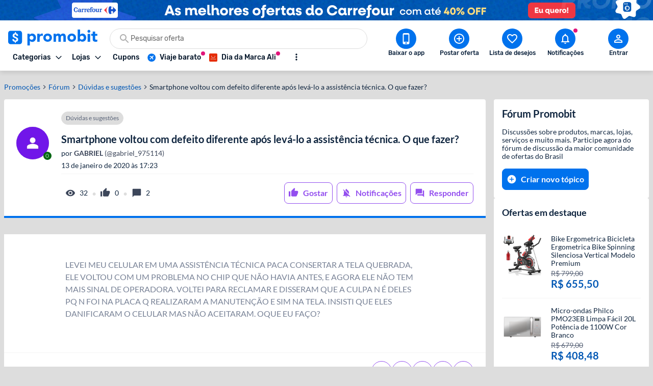

--- FILE ---
content_type: text/css
request_url: https://www.promobit.com.br/_next/static/css/e474d1f115dd8bc9.css
body_size: 21967
content:
.mission-completed{border-style:none!important;position:relative}.mission-completed:before{--tw-ring-offset-shadow:var(--tw-ring-inset) 0 0 0 var(--tw-ring-offset-width) var(--tw-ring-offset-color);--tw-ring-shadow:var(--tw-ring-inset) 0 0 0 calc(1px + var(--tw-ring-offset-width)) var(--tw-ring-color);--tw-ring-opacity:1;--tw-ring-color:rgb(var(--success-300)/var(--tw-ring-opacity,1));--tw-content:"";border-radius:1rem;box-shadow:var(--tw-ring-offset-shadow),var(--tw-ring-shadow),var(--tw-shadow,0 0 #0000);content:var(--tw-content);height:100%;inset:0;position:absolute;width:100%}.mission-completed-bar,.mission-completed:before{animation:pulse 2s cubic-bezier(.4,0,.6,1) infinite}.mission-completed-bar{transition-timing-function:linear}*,:after,:before{--tw-border-spacing-x:0;--tw-border-spacing-y:0;--tw-translate-x:0;--tw-translate-y:0;--tw-rotate:0;--tw-skew-x:0;--tw-skew-y:0;--tw-scale-x:1;--tw-scale-y:1;--tw-pan-x: ;--tw-pan-y: ;--tw-pinch-zoom: ;--tw-scroll-snap-strictness:proximity;--tw-gradient-from-position: ;--tw-gradient-via-position: ;--tw-gradient-to-position: ;--tw-ordinal: ;--tw-slashed-zero: ;--tw-numeric-figure: ;--tw-numeric-spacing: ;--tw-numeric-fraction: ;--tw-ring-inset: ;--tw-ring-offset-width:0px;--tw-ring-offset-color:#fff;--tw-ring-color:rgba(59,130,246,.5);--tw-ring-offset-shadow:0 0 #0000;--tw-ring-shadow:0 0 #0000;--tw-shadow:0 0 #0000;--tw-shadow-colored:0 0 #0000;--tw-blur: ;--tw-brightness: ;--tw-contrast: ;--tw-grayscale: ;--tw-hue-rotate: ;--tw-invert: ;--tw-saturate: ;--tw-sepia: ;--tw-drop-shadow: ;--tw-backdrop-blur: ;--tw-backdrop-brightness: ;--tw-backdrop-contrast: ;--tw-backdrop-grayscale: ;--tw-backdrop-hue-rotate: ;--tw-backdrop-invert: ;--tw-backdrop-opacity: ;--tw-backdrop-saturate: ;--tw-backdrop-sepia: ;--tw-contain-size: ;--tw-contain-layout: ;--tw-contain-paint: ;--tw-contain-style: }::backdrop{--tw-border-spacing-x:0;--tw-border-spacing-y:0;--tw-translate-x:0;--tw-translate-y:0;--tw-rotate:0;--tw-skew-x:0;--tw-skew-y:0;--tw-scale-x:1;--tw-scale-y:1;--tw-pan-x: ;--tw-pan-y: ;--tw-pinch-zoom: ;--tw-scroll-snap-strictness:proximity;--tw-gradient-from-position: ;--tw-gradient-via-position: ;--tw-gradient-to-position: ;--tw-ordinal: ;--tw-slashed-zero: ;--tw-numeric-figure: ;--tw-numeric-spacing: ;--tw-numeric-fraction: ;--tw-ring-inset: ;--tw-ring-offset-width:0px;--tw-ring-offset-color:#fff;--tw-ring-color:rgba(59,130,246,.5);--tw-ring-offset-shadow:0 0 #0000;--tw-ring-shadow:0 0 #0000;--tw-shadow:0 0 #0000;--tw-shadow-colored:0 0 #0000;--tw-blur: ;--tw-brightness: ;--tw-contrast: ;--tw-grayscale: ;--tw-hue-rotate: ;--tw-invert: ;--tw-saturate: ;--tw-sepia: ;--tw-drop-shadow: ;--tw-backdrop-blur: ;--tw-backdrop-brightness: ;--tw-backdrop-contrast: ;--tw-backdrop-grayscale: ;--tw-backdrop-hue-rotate: ;--tw-backdrop-invert: ;--tw-backdrop-opacity: ;--tw-backdrop-saturate: ;--tw-backdrop-sepia: ;--tw-contain-size: ;--tw-contain-layout: ;--tw-contain-paint: ;--tw-contain-style: }input:where(:not([type])),input:where([type=date]),input:where([type=datetime-local]),input:where([type=email]),input:where([type=month]),input:where([type=number]),input:where([type=password]),input:where([type=search]),input:where([type=tel]),input:where([type=text]),input:where([type=time]),input:where([type=url]),input:where([type=week]),select,select:where([multiple]),textarea{--tw-shadow:0 0 #0000;-webkit-appearance:none;-moz-appearance:none;appearance:none;background-color:#fff;border-color:#6b7280;border-radius:0;border-width:1px;font-size:1rem;line-height:1.5rem;padding:.5rem .75rem}input:where(:not([type])):focus,input:where([type=date]):focus,input:where([type=datetime-local]):focus,input:where([type=email]):focus,input:where([type=month]):focus,input:where([type=number]):focus,input:where([type=password]):focus,input:where([type=search]):focus,input:where([type=tel]):focus,input:where([type=text]):focus,input:where([type=time]):focus,input:where([type=url]):focus,input:where([type=week]):focus,select:focus,select:where([multiple]):focus,textarea:focus{--tw-ring-inset:var(--tw-empty,/*!*/ /*!*/);--tw-ring-offset-width:0px;--tw-ring-offset-color:#fff;--tw-ring-color:#2563eb;--tw-ring-offset-shadow:var(--tw-ring-inset) 0 0 0 var(--tw-ring-offset-width) var(--tw-ring-offset-color);--tw-ring-shadow:var(--tw-ring-inset) 0 0 0 calc(1px + var(--tw-ring-offset-width)) var(--tw-ring-color);border-color:#2563eb;box-shadow:var(--tw-ring-offset-shadow),var(--tw-ring-shadow),var(--tw-shadow);outline:2px solid transparent;outline-offset:2px}input::-moz-placeholder,textarea::-moz-placeholder{color:#6b7280;opacity:1}input::placeholder,textarea::placeholder{color:#6b7280;opacity:1}::-webkit-datetime-edit-fields-wrapper{padding:0}::-webkit-date-and-time-value{min-height:1.5em;text-align:inherit}::-webkit-datetime-edit{display:inline-flex}::-webkit-datetime-edit,::-webkit-datetime-edit-day-field,::-webkit-datetime-edit-hour-field,::-webkit-datetime-edit-meridiem-field,::-webkit-datetime-edit-millisecond-field,::-webkit-datetime-edit-minute-field,::-webkit-datetime-edit-month-field,::-webkit-datetime-edit-second-field,::-webkit-datetime-edit-year-field{padding-bottom:0;padding-top:0}select{background-image:url("data:image/svg+xml;charset=utf-8,%3Csvg xmlns='http://www.w3.org/2000/svg' fill='none' viewBox='0 0 20 20'%3E%3Cpath stroke='%236b7280' stroke-linecap='round' stroke-linejoin='round' stroke-width='1.5' d='m6 8 4 4 4-4'/%3E%3C/svg%3E");background-position:right .5rem center;background-repeat:no-repeat;background-size:1.5em 1.5em;padding-right:2.5rem;-webkit-print-color-adjust:exact;print-color-adjust:exact}select:where([multiple]),select:where([size]:not([size="1"])){background-image:none;background-position:0 0;background-repeat:unset;background-size:initial;padding-right:.75rem;-webkit-print-color-adjust:unset;print-color-adjust:unset}input:where([type=checkbox]),input:where([type=radio]){--tw-shadow:0 0 #0000;-webkit-appearance:none;-moz-appearance:none;appearance:none;background-color:#fff;background-origin:border-box;border-color:#6b7280;border-width:1px;color:#2563eb;display:inline-block;flex-shrink:0;height:1rem;padding:0;-webkit-print-color-adjust:exact;print-color-adjust:exact;-webkit-user-select:none;-moz-user-select:none;user-select:none;vertical-align:middle;width:1rem}input:where([type=checkbox]){border-radius:0}input:where([type=radio]){border-radius:100%}input:where([type=checkbox]):focus,input:where([type=radio]):focus{--tw-ring-inset:var(--tw-empty,/*!*/ /*!*/);--tw-ring-offset-width:2px;--tw-ring-offset-color:#fff;--tw-ring-color:#2563eb;--tw-ring-offset-shadow:var(--tw-ring-inset) 0 0 0 var(--tw-ring-offset-width) var(--tw-ring-offset-color);--tw-ring-shadow:var(--tw-ring-inset) 0 0 0 calc(2px + var(--tw-ring-offset-width)) var(--tw-ring-color);box-shadow:var(--tw-ring-offset-shadow),var(--tw-ring-shadow),var(--tw-shadow);outline:2px solid transparent;outline-offset:2px}input:where([type=checkbox]):checked,input:where([type=radio]):checked{background-color:currentColor;background-position:50%;background-repeat:no-repeat;background-size:100% 100%;border-color:transparent}input:where([type=checkbox]):checked{background-image:url("data:image/svg+xml;charset=utf-8,%3Csvg viewBox='0 0 16 16' fill='%23fff' xmlns='http://www.w3.org/2000/svg'%3E%3Cpath d='M12.207 4.793a1 1 0 0 1 0 1.414l-5 5a1 1 0 0 1-1.414 0l-2-2a1 1 0 0 1 1.414-1.414L6.5 9.086l4.293-4.293a1 1 0 0 1 1.414 0z'/%3E%3C/svg%3E")}@media (forced-colors:active){input:where([type=checkbox]):checked{-webkit-appearance:auto;-moz-appearance:auto;appearance:auto}}input:where([type=radio]):checked{background-image:url("data:image/svg+xml;charset=utf-8,%3Csvg viewBox='0 0 16 16' fill='%23fff' xmlns='http://www.w3.org/2000/svg'%3E%3Ccircle cx='8' cy='8' r='3'/%3E%3C/svg%3E")}@media (forced-colors:active){input:where([type=radio]):checked{-webkit-appearance:auto;-moz-appearance:auto;appearance:auto}}input:where([type=checkbox]):checked:focus,input:where([type=checkbox]):checked:hover,input:where([type=radio]):checked:focus,input:where([type=radio]):checked:hover{background-color:currentColor;border-color:transparent}input:where([type=checkbox]):indeterminate{background-color:currentColor;background-image:url("data:image/svg+xml;charset=utf-8,%3Csvg xmlns='http://www.w3.org/2000/svg' fill='none' viewBox='0 0 16 16'%3E%3Cpath stroke='%23fff' stroke-linecap='round' stroke-linejoin='round' stroke-width='2' d='M4 8h8'/%3E%3C/svg%3E");background-position:50%;background-repeat:no-repeat;background-size:100% 100%;border-color:transparent}@media (forced-colors:active){input:where([type=checkbox]):indeterminate{-webkit-appearance:auto;-moz-appearance:auto;appearance:auto}}input:where([type=checkbox]):indeterminate:focus,input:where([type=checkbox]):indeterminate:hover{background-color:currentColor;border-color:transparent}input:where([type=file]){background:unset;border-color:inherit;border-radius:0;border-width:0;font-size:unset;line-height:inherit;padding:0}input:where([type=file]):focus{outline:1px solid ButtonText;outline:1px auto -webkit-focus-ring-color}@font-face{ascent-override:101%;descent-override:normal;font-family:Adjusted Tahoma Fallback;line-gap-override:normal;size-adjust:98%;src:local(Tahoma)}@font-face{ascent-override:normal;descent-override:normal;font-family:Adjusted Arial Fallback;line-gap-override:normal;size-adjust:102%;src:local(Arial)}@font-face{font-display:swap;font-family:Lato;src:local("Lato-Regular"),url(/dist/fonts/Lato/lato-regular.woff2) format("woff2"),url(/dist/fonts/Lato/lato-regular.ttf) format("truetype")}@font-face{font-display:swap;font-family:Lato;font-weight:700;src:local("Lato-Bold"),url(/dist/fonts/Lato/lato-bold.woff2) format("woff2"),url(/dist/fonts/Lato/lato-bold.ttf) format("truetype")}@font-face{font-display:swap;font-family:Lato;font-style:italic;src:local("Lato-Italic"),url(/dist/fonts/Lato/lato-italic.woff2) format("woff2"),url(/dist/fonts/Lato/lato-italic.ttf) format("truetype")}@font-face{font-display:swap;font-family:Rubik;src:local("Rubik-Regular"),url(/dist/fonts/Rubik/Rubik-Regular.woff2) format("woff2"),url(/dist/fonts/Rubik/Rubik-Regular.ttf) format("truetype")}@font-face{font-display:swap;font-family:Rubik;font-weight:500;src:local("Rubik-Medium"),url(/dist/fonts/Rubik/Rubik-Medium.woff2) format("woff2"),url(/dist/fonts/Rubik/Rubik-Medium.ttf) format("truetype")}@font-face{font-display:swap;font-family:Rubik;font-weight:700;src:local("Rubik-Bold"),url(/dist/fonts/Rubik/Rubik-Bold.woff2) format("woff2"),url(/dist/fonts/Rubik/Rubik-Bold.ttf) format("truetype")}@media (max-width:768px){button[data-testid=tf-v1-popover-button]{margin-bottom:84px!important}}::backdrop,:root{--transparent:transparent;--coffee-100:235 194 137;--coffee-200:196 139 59;--coffee-300:153 102 31;--coffee-400:102 68 20;--coffee-500:77 51 15;--communication-100:255 240 198;--communication-200:255 220 125;--communication-300:255 201 52;--communication-400:194 153 40;--communication-500:102 80 21;--error-100:235 195 195;--error-200:210 117 117;--error-300:213 63 63;--error-400:157 34 34;--error-500:116 25 25;--highlight-100:235 211 223;--highlight-200:235 94 164;--highlight-300:224 21 122;--highlight-400:171 27 99;--highlight-500:107 17 62;--info-100:213 245 251;--info-200:94 213 235;--info-300:14 129 149;--info-400:9 93 108;--info-500:32 83 105;--neutral-high-100:255 255 255;--neutral-high-200:244 244 244;--neutral-high-300:221 221 221;--neutral-high-400:173 173 173;--neutral-high-500:102 102 102;--neutral-low-100:120 130 150;--neutral-low-200:90 100 120;--neutral-low-300:60 70 90;--neutral-low-400:14 36 62;--neutral-low-500:1 19 39;--primary-100:184 216 250;--primary-200:138 190 247;--primary-300:0 114 237;--primary-400:0 87 180;--primary-500:0 46 95;--secondary-100:221 211 235;--secondary-200:179 132 240;--secondary-300:147 78 239;--secondary-400:89 26 171;--secondary-500:56 16 107;--success-100:172 225 179;--success-200:115 200 129;--success-300:0 138 35;--success-400:0 101 17;--success-500:0 52 5;--warning-100:254 231 220;--warning-200:253 143 64;--warning-300:202 79 2;--warning-400:151 59 2;--warning-500:123 58 15;--telegram-primary:#2b9ed6;--facebook-primary:#1877f2;--twitter-primary:#14171a;--email-primary:#1da1f2;--whatsapp-primary:#4cca5a;--gradient-primary:linear-gradient(128.27deg,#0057b4 40.08%,#0057b4 0,#b8d8fa);--gradient-communication:linear-gradient(135deg,#e0157a 14.64%,#ffdc7d 85.36%);--gradient-highlight:linear-gradient(135deg,#7116e9 14.64%,#e0157a 85.36%);--gradient-info:linear-gradient(135deg,#23cceb 14.64%,#ffc934 85.36%);--rd-error-100:236 85 82;--rd-error-300:180 41 37;--rd-highlight-100:255 221 233;--rd-highlight-200:252 26 102;--rd-neutral-100:255 255 255;--rd-neutral-200:248 248 248;--rd-neutral-300:236 236 236;--rd-neutral-400:221 221 221;--rd-neutral-500:169 169 169;--rd-neutral-600:118 118 118;--rd-neutral-700:42 42 42;--rd-neutral-800:0 0 0;--rd-primary-100:197 225 255;--rd-primary-200:136 185 238;--rd-primary-300:98 166 240;--rd-primary-400:52 138 232;--rd-primary-500:10 93 156;--rd-primary-600:0 114 237;--rd-primary-700:25 125 170;--rd-secondary-100:236 221 255;--rd-secondary-200:147 101 207;--rd-secondary-300:102 27 139;--rd-secondary-400:71 9 121;--rd-success-100:205 248 237;--rd-success-200:46 168 157;--rd-success-300:28 122 119;--rd-warning-100:255 221 181;--rd-warning-200:240 185 117}:root{--navbar-height:80px;--navbar-space:16px}a{background-color:var(--transparent);color:rgb(var(--primary-400)/var(--tw-text-opacity,1));text-decoration:none}a,a:hover{--tw-text-opacity:1}a:hover{color:rgb(var(--primary-300)/var(--tw-text-opacity,1))}a:active{--tw-text-opacity:1;color:rgb(var(--primary-200)/var(--tw-text-opacity,1))}a:is(.dark *){--tw-text-opacity:1;color:rgb(var(--primary-200)/var(--tw-text-opacity,1))}a:is(.dark *):hover{--tw-text-opacity:1;color:rgb(var(--primary-100)/var(--tw-text-opacity,1))}a:is(.dark *):active{--tw-text-opacity:1;color:rgb(var(--primary-100)/var(--tw-text-opacity,1))}iframe{max-width:100%}:root{font-size:16px}body,html{max-width:100vw}html{overflow-x:hidden}body{-webkit-font-smoothing:antialiased;-moz-osx-font-smoothing:grayscale;-webkit-text-size-adjust:100%;--tw-bg-opacity:1;--tw-text-opacity:1;background-color:rgb(var(--neutral-high-300)/var(--tw-bg-opacity,1));box-sizing:border-box;color:rgb(var(--neutral-high-300)/var(--tw-text-opacity,1));font-family:Lato,Adjusted Tahoma Fallback,-apple-system,BlinkMacSystemFont,Segoe UI,Helvetica,Arial,sans-serif,Apple Color Emoji,Segoe UI Emoji,Segoe UI Symbol;font-weight:400;height:100%;margin:0;-moz-tab-size:4;-o-tab-size:4;tab-size:4;text-rendering:optimizeLegibility;word-break:normal}body:has(dialog[open]){overflow:hidden}body:is(.dark *){--tw-bg-opacity:1;--tw-text-opacity:1;background-color:rgb(var(--neutral-low-300)/var(--tw-bg-opacity,1));color:rgb(var(--neutral-low-500)/var(--tw-text-opacity,1))}body:has(div>div[data-global-flatbg=true]){--tw-bg-opacity:1;background-color:rgb(var(--neutral-high-100)/var(--tw-bg-opacity,1))}body:has(div>div[data-global-flatbg=true]):is(.dark *){--tw-bg-opacity:1;background-color:rgb(var(--neutral-low-500)/var(--tw-bg-opacity,1))}*,:after,:before{background-repeat:no-repeat;box-sizing:inherit}:after,:before{text-decoration:inherit;vertical-align:inherit}h1,h2,h3,h4,h5,h6{font-size:1rem;font-weight:400;margin:0}*{border-style:solid;border-width:0;margin:0;padding:0}hr{height:0;overflow:visible}details,main{display:block}summary{display:list-item}small{font-size:80%}[hidden]{display:none}abbr[title]{border-bottom:none;text-decoration:underline;-webkit-text-decoration:underline dotted;text-decoration:underline dotted}a:active,a:hover{outline-width:0}code,kbd,pre,samp{font-family:monospace}b,strong{font-weight:bolder}input{border-radius:0}[type=number]::-webkit-inner-spin-button,[type=number]::-webkit-outer-spin-button{height:auto}[type=search]{-webkit-appearance:textfield;outline-offset:-2px}[type=search]::-webkit-search-decoration{-webkit-appearance:none}textarea{font:inherit;overflow:auto;resize:vertical}optgroup{font-weight:700}button{overflow:visible}button,select{text-transform:none}[role=button],[type=button],[type=reset],[type=submit],button{color:inherit;cursor:pointer}[type=button]::-moz-focus-inner,[type=reset]::-moz-focus-inner,[type=submit]::-moz-focus-inner,button::-moz-focus-inner{border-style:none;padding:0}[type=button]::-moz-focus-inner,[type=reset]::-moz-focus-inner,[type=submit]::-moz-focus-inner,button:-moz-focusring{outline:1px dotted ButtonText}[type=submit],button,html [type=button]{-webkit-appearance:button}button,input,select,textarea{background-color:transparent;border-style:none}select{-moz-appearance:none;-webkit-appearance:none;background-image:none}select::-ms-expand{display:none}select::-ms-value{color:currentColor}legend{border:0;color:inherit;display:table;max-width:100%;white-space:normal}::-webkit-file-upload-button{-webkit-appearance:button;color:inherit;font:inherit}progress{vertical-align:baseline}meter{background:transparent}meter::-moz-meter-bar{background:transparent}meter::-webkit-meter-bar,meter::-webkit-meter-optimum-value{background:transparent}svg:not([fill]){fill:currentColor}@media screen{[hidden~=screen]{display:inherit}[hidden~=screen]:not(:active):not(:focus):not(:target){clip:rect(0 0 0 0)!important;position:absolute!important}}[aria-busy=true]{cursor:progress}[aria-controls]{cursor:pointer}[aria-disabled]{cursor:default}[data-af-custom-fonts=af-creatives-text]{font-family:Rubik,Adjusted Tahoma Fallback,-apple-system,BlinkMacSystemFont,Segoe UI,Helvetica,Arial,sans-serif!important}.\!container{width:100%!important}.container{width:100%}@media (min-width:22.5rem){.\!container{max-width:22.5rem!important}.container{max-width:22.5rem}}@media (min-width:48rem){.\!container{max-width:48rem!important}.container{max-width:48rem}}@media (min-width:64rem){.\!container{max-width:64rem!important}.container{max-width:64rem}}@media (min-width:80rem){.\!container{max-width:80rem!important}.container{max-width:80rem}}@media (min-width:96rem){.\!container{max-width:96rem!important}.container{max-width:96rem}}@media (min-width:120rem){.\!container{max-width:120rem!important}.container{max-width:120rem}}@keyframes slideshow--first-dot{0%,20%,to{--tw-bg-opacity:1;background-color:rgb(var(--primary-500)/var(--tw-bg-opacity,1))}40%,60%{--tw-bg-opacity:1;background-color:rgb(var(--primary-200)/var(--tw-bg-opacity,1))}80%,90%{--tw-bg-opacity:1;background-color:rgb(var(--primary-200)/var(--tw-bg-opacity,1))}}@keyframes slideshow--second-dot{0%,20%,to{--tw-bg-opacity:1;background-color:rgb(var(--primary-200)/var(--tw-bg-opacity,1))}40%,60%{--tw-bg-opacity:1;background-color:rgb(var(--primary-500)/var(--tw-bg-opacity,1))}80%,90%{--tw-bg-opacity:1;background-color:rgb(var(--primary-200)/var(--tw-bg-opacity,1))}}@keyframes slideshow--third-dot{0%,20%,to{--tw-bg-opacity:1;background-color:rgb(var(--primary-200)/var(--tw-bg-opacity,1))}40%,60%{--tw-bg-opacity:1;background-color:rgb(var(--primary-200)/var(--tw-bg-opacity,1))}80%,90%{--tw-bg-opacity:1;background-color:rgb(var(--primary-500)/var(--tw-bg-opacity,1))}}@keyframes slideshow--desktop--slide{0%,20%,to{transform:translateX(0)}40%,60%{transform:translateX(-410px)}80%,90%{transform:translateX(-820px)}}@keyframes slideshow--mobile--slide{0%,20%,to{transform:translateX(0)}40%,60%{transform:translateX(-322px)}80%,90%{transform:translateX(-644px)}}@keyframes carousel--autoplay{0%{transform:translateX(0)}to{transform:translateX(-1485px)}}emoji-picker{--border-radius:0.5rem;--border-size:0px;--category-emoji-padding:0.5rem;--category-emoji-size:1.5rem;--emoji-size:1.4rem;--indicator-height:3px;--input-border-radius:0.25rem;--input-border-size:1px;--input-font-size:1rem;--input-line-height:1.5;--num-columns:6;--outline-size:2px;--skintone-border-radius:8px;--tw-translate-x:60%;display:block;position:absolute;right:50%;top:calc(100% + 1.5rem);transform:translate(var(--tw-translate-x),var(--tw-translate-y)) rotate(var(--tw-rotate)) skewX(var(--tw-skew-x)) skewY(var(--tw-skew-y)) scaleX(var(--tw-scale-x)) scaleY(var(--tw-scale-y));z-index:2}@media (min-width:48rem){emoji-picker{--tw-translate-x:50%;transform:translate(var(--tw-translate-x),var(--tw-translate-y)) rotate(var(--tw-rotate)) skewX(var(--tw-skew-x)) skewY(var(--tw-skew-y)) scaleX(var(--tw-scale-x)) scaleY(var(--tw-scale-y))}}@media (min-width:1024px){emoji-picker{--num-columns:8}}html.light emoji-picker{--background:rgb(var(--neutral-high-100));--border-color:rgb(var(--neutral-high-300));--button-active-background:rgb(var(--primary-200));--button-hover-background:rgb(var(--neutral-high-200));--indicator-color:rgb(var(--primary-300));--input-border-color:rgb(var(--neutral-high-500));--input-font-color:rgb(var(--neutral-low-100));--input-placeholder-color:rgb(var(--neutral-high-500));--outline-color:rgb(var(--primary-300))}html.dark emoji-picker{--background:rgb(var(--neutral-low-400));--border-color:rgb(var(--neutral-high-500));--button-active-background:rgb(var(--primary-400));--button-hover-background:rgb(var(--neutral-low-100));--indicator-color:rgb(var(--primary-300));--input-border-color:rgb(var(--neutral-high-500));--input-font-color:rgb(var(--neutral-high-200));--input-placeholder-color:rgb(var(--neutral-high-500));--outline-color:rgb(var(--primary-300))}.scrollbar-light{&::-webkit-scrollbar{max-height:.5rem;width:.5rem}&::-webkit-scrollbar-track{background-color:var(--transparent)}&::-webkit-scrollbar-thumb{background-color:rgb(var(--neutral-high-300)/.8);border-radius:.25rem;transition-duration:.15s;-webkit-transition-property:color,background-color,border-color,text-decoration-color,fill,stroke,opacity,box-shadow,transform,filter,-webkit-backdrop-filter;transition-property:color,background-color,border-color,text-decoration-color,fill,stroke,opacity,box-shadow,transform,filter,-webkit-backdrop-filter;transition-property:color,background-color,border-color,text-decoration-color,fill,stroke,opacity,box-shadow,transform,filter,backdrop-filter;transition-property:color,background-color,border-color,text-decoration-color,fill,stroke,opacity,box-shadow,transform,filter,backdrop-filter,-webkit-backdrop-filter;transition-timing-function:cubic-bezier(.4,0,.2,1)}&:is(.dark *)::-webkit-scrollbar-thumb{background-color:rgb(var(--neutral-low-300)/.8)}}.pointer-events-none{pointer-events:none}.pointer-events-auto{pointer-events:auto}.visible{visibility:visible}.invisible{visibility:hidden}.collapse{visibility:collapse}.static{position:static}.fixed{position:fixed}.absolute{position:absolute}.relative{position:relative}.sticky{position:sticky}.inset-0{inset:0}.inset-x-0{left:0;right:0}.inset-y-0{bottom:0;top:0}.-bottom-1{bottom:-.25rem}.-bottom-\[0\.10rem\]{bottom:-.1rem}.-bottom-\[2px\]{bottom:-2px}.-bottom-px{bottom:-1px}.-left-1\.5{left:-.375rem}.-left-10{left:-2.5rem}.-left-2{left:-.5rem}.-left-3{left:-.75rem}.-left-4{left:-1rem}.-left-\[10px\]{left:-10px}.-left-\[15px\]{left:-15px}.-right-0{right:0}.-right-1{right:-.25rem}.-right-1\.5{right:-.375rem}.-right-10{right:-2.5rem}.-right-14{right:-3.5rem}.-right-2{right:-.5rem}.-right-4{right:-1rem}.-right-\[0\.30rem\]{right:-.3rem}.-right-\[10px\]{right:-10px}.-right-\[15px\]{right:-15px}.-right-\[2px\]{right:-2px}.-right-px{right:-1px}.-top-1{top:-.25rem}.-top-10{top:-2.5rem}.-top-12{top:-3rem}.-top-2{top:-.5rem}.-top-6{top:-1.5rem}.-top-8{top:-2rem}.-top-\[10px\]{top:-10px}.-top-px{top:-1px}.bottom-0{bottom:0}.bottom-14{bottom:3.5rem}.bottom-4{bottom:1rem}.bottom-\[-10px\]{bottom:-10px}.bottom-\[-30px\]{bottom:-30px}.bottom-\[-60px\]{bottom:-60px}.bottom-\[-9999px\]{bottom:-9999px}.bottom-\[52px\]{bottom:52px}.bottom-\[calc\(100\%_\+_0\.25rem\)\]{bottom:calc(100% + .25rem)}.bottom-\[calc\(var\(--navbar-height\)_\+_var\(--navbar-space\)\)\]{bottom:calc(var(--navbar-height) + var(--navbar-space))}.bottom-\[var\(--navbar-height\)\]{bottom:var(--navbar-height)}.bottom-full{bottom:100%}.left-0{left:0}.left-1{left:.25rem}.left-1\/2{left:50%}.left-10{left:2.5rem}.left-4{left:1rem}.left-7{left:1.75rem}.left-8{left:2rem}.left-\[-2px\]{left:-2px}.left-\[-30px\]{left:-30px}.left-\[unset\]{left:unset}.right-0{right:0}.right-1\/2{right:50%}.right-2{right:.5rem}.right-4{right:1rem}.right-6{right:1.5rem}.right-7{right:1.75rem}.right-\[-30px\]{right:-30px}.right-\[unset\]{right:unset}.top-0{top:0}.top-1{top:.25rem}.top-1\/2{top:50%}.top-10{top:2.5rem}.top-12{top:3rem}.top-16{top:4rem}.top-2{top:.5rem}.top-3{top:.75rem}.top-4{top:1rem}.top-5{top:1.25rem}.top-\[0\.01rem\]{top:.01rem}.top-\[132px\]{top:132px}.top-\[73px\]{top:73px}.top-\[calc\(100\%_\+_0\.25rem\)\]{top:calc(100% + .25rem)}.top-full{top:100%}.-z-1{z-index:-1}.z-0{z-index:0}.z-1{z-index:1}.z-10{z-index:10}.z-2{z-index:2}.z-20{z-index:20}.z-30{z-index:30}.z-40{z-index:40}.z-50{z-index:50}.z-60{z-index:60}.z-80{z-index:80}.-order-2{order:-2}.-order-3{order:-3}.order-1{order:1}.order-2{order:2}.order-3{order:3}.order-4{order:4}.col-span-1{grid-column:span 1/span 1}.col-span-16{grid-column:span 16/span 16}.col-span-2{grid-column:span 2/span 2}.col-span-3{grid-column:span 3/span 3}.col-span-4{grid-column:span 4/span 4}.col-span-6{grid-column:span 6/span 6}.col-span-7{grid-column:span 7/span 7}.col-span-full{grid-column:1/-1}.col-start-1{grid-column-start:1}.col-start-2{grid-column-start:2}.col-start-4{grid-column-start:4}.col-start-6{grid-column-start:6}.col-start-9{grid-column-start:9}.col-end-1{grid-column-end:1}.row-auto{grid-row:auto}.row-span-1{grid-row:span 1/span 1}.row-span-2{grid-row:span 2/span 2}.row-span-3{grid-row:span 3/span 3}.row-span-5{grid-row:span 5/span 5}.row-start-1{grid-row-start:1}.row-start-10{grid-row-start:10}.row-start-2{grid-row-start:2}.row-start-3{grid-row-start:3}.row-start-4{grid-row-start:4}.row-end-5{grid-row-end:5}.-m-1{margin:-.25rem}.m-0{margin:0}.m-1\.5{margin:.375rem}.m-2{margin:.5rem}.m-4{margin:1rem}.m-\[-0\.0625rem\]{margin:-.0625rem}.m-auto{margin:auto}.-mx-2{margin-left:-.5rem;margin-right:-.5rem}.mx-1{margin-left:.25rem;margin-right:.25rem}.mx-2{margin-left:.5rem;margin-right:.5rem}.mx-4{margin-left:1rem;margin-right:1rem}.mx-5{margin-left:1.25rem;margin-right:1.25rem}.mx-6{margin-left:1.5rem;margin-right:1.5rem}.mx-auto{margin-left:auto;margin-right:auto}.my-0{margin-bottom:0;margin-top:0}.my-1{margin-bottom:.25rem;margin-top:.25rem}.my-10{margin-bottom:2.5rem;margin-top:2.5rem}.my-16{margin-bottom:4rem;margin-top:4rem}.my-2{margin-bottom:.5rem;margin-top:.5rem}.my-3{margin-bottom:.75rem;margin-top:.75rem}.my-4{margin-bottom:1rem;margin-top:1rem}.my-5{margin-bottom:1.25rem;margin-top:1.25rem}.my-6{margin-bottom:1.5rem;margin-top:1.5rem}.-ml-1{margin-left:-.25rem}.-ml-2{margin-left:-.5rem}.-ml-3{margin-left:-.75rem}.-ml-4{margin-left:-1rem}.-ml-6{margin-left:-1.5rem}.-mt-1{margin-top:-.25rem}.-mt-4{margin-top:-1rem}.mb-0{margin-bottom:0}.mb-1{margin-bottom:.25rem}.mb-10{margin-bottom:2.5rem}.mb-12{margin-bottom:3rem}.mb-14{margin-bottom:3.5rem}.mb-16{margin-bottom:4rem}.mb-18{margin-bottom:4.5rem}.mb-2{margin-bottom:.5rem}.mb-20{margin-bottom:5rem}.mb-3{margin-bottom:.75rem}.mb-4{margin-bottom:1rem}.mb-5{margin-bottom:1.25rem}.mb-6{margin-bottom:1.5rem}.mb-7{margin-bottom:1.75rem}.mb-8{margin-bottom:2rem}.mb-\[45px\]{margin-bottom:45px}.ml-0{margin-left:0}.ml-1{margin-left:.25rem}.ml-10{margin-left:2.5rem}.ml-12{margin-left:3rem}.ml-2{margin-left:.5rem}.ml-3{margin-left:.75rem}.ml-4{margin-left:1rem}.ml-5{margin-left:1.25rem}.ml-6{margin-left:1.5rem}.ml-auto{margin-left:auto}.mr-0{margin-right:0}.mr-1{margin-right:.25rem}.mr-10{margin-right:2.5rem}.mr-2{margin-right:.5rem}.mr-3{margin-right:.75rem}.mr-4{margin-right:1rem}.mr-6{margin-right:1.5rem}.mr-8{margin-right:2rem}.mt-0{margin-top:0}.mt-1{margin-top:.25rem}.mt-10{margin-top:2.5rem}.mt-12{margin-top:3rem}.mt-14{margin-top:3.5rem}.mt-18{margin-top:4.5rem}.mt-2{margin-top:.5rem}.mt-20{margin-top:5rem}.mt-3{margin-top:.75rem}.mt-4{margin-top:1rem}.mt-5{margin-top:1.25rem}.mt-6{margin-top:1.5rem}.mt-7{margin-top:1.75rem}.mt-8{margin-top:2rem}.mt-\[110px\]{margin-top:110px}.mt-\[350px\]{margin-top:350px}.mt-auto{margin-top:auto}.mt-px{margin-top:1px}.line-clamp-1{-webkit-line-clamp:1}.line-clamp-1,.line-clamp-2{-webkit-box-orient:vertical;display:-webkit-box;overflow:hidden}.line-clamp-2{-webkit-line-clamp:2}.line-clamp-3{-webkit-box-orient:vertical;-webkit-line-clamp:3;display:-webkit-box;overflow:hidden}.block{display:block}.inline-block{display:inline-block}.inline{display:inline}.flex{display:flex}.inline-flex{display:inline-flex}.table{display:table}.table-cell{display:table-cell}.grid{display:grid}.contents{display:contents}.hidden{display:none}.size-0{height:0;width:0}.size-1{height:.25rem;width:.25rem}.size-1\.5{height:.375rem;width:.375rem}.size-10{height:2.5rem;width:2.5rem}.size-11{height:2.75rem;width:2.75rem}.size-12{height:3rem;width:3rem}.size-14{height:3.5rem;width:3.5rem}.size-16{height:4rem;width:4rem}.size-18{height:4.5rem;width:4.5rem}.size-2{height:.5rem;width:.5rem}.size-20{height:5rem;width:5rem}.size-3{height:.75rem;width:.75rem}.size-32{height:8rem;width:8rem}.size-4{height:1rem;width:1rem}.size-40{height:10rem;width:10rem}.size-5{height:1.25rem;width:1.25rem}.size-6{height:1.5rem;width:1.5rem}.size-7{height:1.75rem;width:1.75rem}.size-8{height:2rem;width:2rem}.size-9{height:2.25rem;width:2.25rem}.size-\[0\.0625rem\]{height:.0625rem;width:.0625rem}.size-\[118px\]{height:118px;width:118px}.size-\[120px\]{height:120px;width:120px}.size-\[38px\]{height:38px;width:38px}.size-\[60px\]{height:60px;width:60px}.size-auto{height:auto;width:auto}.size-fit{height:-moz-fit-content;height:fit-content;width:-moz-fit-content;width:fit-content}.size-full{height:100%;width:100%}.size-px{height:1px;width:1px}.h-1{height:.25rem}.h-10{height:2.5rem}.h-12{height:3rem}.h-14{height:3.5rem}.h-16{height:4rem}.h-18{height:4.5rem}.h-2{height:.5rem}.h-2\/3{height:66.666667%}.h-20{height:5rem}.h-24{height:6rem}.h-3{height:.75rem}.h-32{height:8rem}.h-4{height:1rem}.h-40{height:10rem}.h-5{height:1.25rem}.h-6{height:1.5rem}.h-60{height:15rem}.h-8{height:2rem}.h-80{height:20rem}.h-9{height:2.25rem}.h-\[120px\]{height:120px}.h-\[150px\]{height:150px}.h-\[160px\]{height:160px}.h-\[164px\]{height:164px}.h-\[190px\]{height:190px}.h-\[300px\]{height:300px}.h-\[343px\]{height:343px}.h-\[402px\]{height:402px}.h-\[420px\]{height:420px}.h-\[500px\]{height:500px}.h-\[50px\]{height:50px}.h-\[600px\]{height:600px}.h-\[60vh\]{height:60vh}.h-\[614px\]{height:614px}.h-\[70px\]{height:70px}.h-\[800px\]{height:800px}.h-auto{height:auto}.h-fit{height:-moz-fit-content;height:fit-content}.h-full{height:100%}.h-max{height:-moz-max-content;height:max-content}.h-px{height:1px}.\!max-h-16{max-height:4rem!important}.max-h-112{max-height:25rem}.max-h-40{max-height:10rem}.max-h-48{max-height:12rem}.max-h-56{max-height:14rem}.max-h-72{max-height:18rem}.max-h-80{max-height:20rem}.max-h-\[164px\]{max-height:164px}.max-h-\[199px\]{max-height:199px}.max-h-\[200px\]{max-height:200px}.max-h-\[32vh\]{max-height:32vh}.max-h-\[480px\]{max-height:480px}.max-h-\[500px\]{max-height:500px}.max-h-\[calc\(100vh_-_10rem\)\]{max-height:calc(100vh - 10rem)}.max-h-\[var\(--max-height\)\]{max-height:var(--max-height)}.min-h-12{min-height:3rem}.min-h-14{min-height:3.5rem}.min-h-16{min-height:4rem}.min-h-18{min-height:4.5rem}.min-h-20{min-height:5rem}.min-h-36{min-height:9rem}.min-h-4{min-height:1rem}.min-h-5{min-height:1.25rem}.min-h-6{min-height:1.5rem}.min-h-\[170px\]{min-height:170px}.min-h-\[250px\]{min-height:250px}.min-h-\[32vh\]{min-height:32vh}.min-h-\[40px\]{min-height:40px}.min-h-\[58px\]{min-height:58px}.\!w-\[1375px\]{width:1375px!important}.w-1\/2{width:50%}.w-1\/3{width:33.333333%}.w-1\/4{width:25%}.w-10{width:2.5rem}.w-11\/12{width:91.666667%}.w-12{width:3rem}.w-14{width:3.5rem}.w-16{width:4rem}.w-18{width:4.5rem}.w-2{width:.5rem}.w-2\/3{width:66.666667%}.w-2\/5{width:40%}.w-20{width:5rem}.w-24{width:6rem}.w-28{width:7rem}.w-3\/4{width:75%}.w-3\/5{width:60%}.w-32{width:8rem}.w-40{width:10rem}.w-44{width:11rem}.w-56{width:14rem}.w-64{width:16rem}.w-7{width:1.75rem}.w-72{width:18rem}.w-8{width:2rem}.w-9{width:2.25rem}.w-96{width:24rem}.w-\[100px\]{width:100px}.w-\[104px\]{width:104px}.w-\[120\%\]{width:120%}.w-\[120px\]{width:120px}.w-\[150px\]{width:150px}.w-\[160px\]{width:160px}.w-\[164px\]{width:164px}.w-\[175px\]{width:175px}.w-\[184px\]{width:184px}.w-\[200px\]{width:200px}.w-\[220px\]{width:220px}.w-\[277px\]{width:277px}.w-\[280px\]{width:280px}.w-\[295px\]{width:295px}.w-\[312px\]{width:312px}.w-\[324px\]{width:324px}.w-\[340px\]{width:340px}.w-\[38px\]{width:38px}.w-\[416px\]{width:416px}.w-\[588px\]{width:588px}.w-\[700px\]{width:700px}.w-\[calc\(100\%_\+_40px\)\]{width:calc(100% + 40px)}.w-\[calc\(100\%_\+_48px\)\]{width:calc(100% + 48px)}.w-\[var\(--itemWidth\)\]{width:var(--itemWidth)}.w-auto{width:auto}.w-fit{width:-moz-fit-content;width:fit-content}.w-full{width:100%}.w-max{width:-moz-max-content;width:max-content}.w-min{width:-moz-min-content;width:min-content}.w-px{width:1px}.w-screen-sm{width:22.5rem}.w-unset{width:unset}.\!min-w-auto{min-width:auto!important}.min-w-0{min-width:0}.min-w-10{min-width:2.5rem}.min-w-14{min-width:3.5rem}.min-w-16{min-width:4rem}.min-w-18{min-width:4.5rem}.min-w-2{min-width:.5rem}.min-w-20{min-width:5rem}.min-w-24{min-width:6rem}.min-w-3{min-width:.75rem}.min-w-4{min-width:1rem}.min-w-44{min-width:11rem}.min-w-5{min-width:1.25rem}.min-w-6{min-width:1.5rem}.min-w-8{min-width:2rem}.min-w-80{min-width:20rem}.min-w-\[100px\]{min-width:100px}.min-w-\[164px\]{min-width:164px}.min-w-\[238px\]{min-width:238px}.min-w-\[250px\]{min-width:250px}.min-w-\[268px\]{min-width:268px}.min-w-\[280px\]{min-width:280px}.min-w-\[300px\]{min-width:300px}.min-w-\[328px\]{min-width:328px}.min-w-fit{min-width:-moz-fit-content;min-width:fit-content}.min-w-full{min-width:100%}.min-w-max{min-width:-moz-max-content;min-width:max-content}.max-w-112{max-width:25rem}.max-w-14{max-width:3.5rem}.max-w-24{max-width:6rem}.max-w-3\/5{max-width:60%}.max-w-32{max-width:8rem}.max-w-36{max-width:9rem}.max-w-4\/5{max-width:80%}.max-w-5xl{max-width:64rem}.max-w-6xl{max-width:72rem}.max-w-72{max-width:18rem}.max-w-80{max-width:20rem}.max-w-\[100vw\]{max-width:100vw}.max-w-\[120px\]{max-width:120px}.max-w-\[1264px\]{max-width:1264px}.max-w-\[170px\]{max-width:170px}.max-w-\[200px\]{max-width:200px}.max-w-\[208px\]{max-width:208px}.max-w-\[226px\]{max-width:226px}.max-w-\[264px\]{max-width:264px}.max-w-\[288px\]{max-width:288px}.max-w-\[292px\]{max-width:292px}.max-w-\[300px\]{max-width:300px}.max-w-\[310px\]{max-width:310px}.max-w-\[328px\]{max-width:328px}.max-w-\[340px\]{max-width:340px}.max-w-\[416px\]{max-width:416px}.max-w-\[490\%\]{max-width:490%}.max-w-\[500px\]{max-width:500px}.max-w-\[624px\]{max-width:624px}.max-w-\[65\%\]{max-width:65%}.max-w-\[730px\]{max-width:730px}.max-w-\[784px\]{max-width:784px}.max-w-\[90\%\]{max-width:90%}.max-w-\[906px\]{max-width:906px}.max-w-\[924px\]{max-width:924px}.max-w-fit{max-width:-moz-fit-content;max-width:fit-content}.max-w-full{max-width:100%}.max-w-lg{max-width:32rem}.max-w-md{max-width:28rem}.max-w-screen{max-width:100vw}.max-w-screen-3xl{max-width:120rem}.max-w-xs{max-width:20rem}.flex-1{flex:1 1 0%}.flex-2{flex:2 2 0%}.flex-shrink-0{flex-shrink:0}.flex-grow,.grow{flex-grow:1}.border-collapse{border-collapse:collapse}.border-spacing-0{--tw-border-spacing-x:0px;--tw-border-spacing-y:0px;border-spacing:var(--tw-border-spacing-x) var(--tw-border-spacing-y)}.-translate-x-1\/2,.-translate-x-2\/4{--tw-translate-x:-50%}.-translate-x-1\/2,.-translate-x-2\/4,.-translate-y-1\/2{transform:translate(var(--tw-translate-x),var(--tw-translate-y)) rotate(var(--tw-rotate)) skewX(var(--tw-skew-x)) skewY(var(--tw-skew-y)) scaleX(var(--tw-scale-x)) scaleY(var(--tw-scale-y))}.-translate-y-1\/2{--tw-translate-y:-50%}.translate-x-1\/2{--tw-translate-x:50%}.translate-x-1\/2,.translate-y-0{transform:translate(var(--tw-translate-x),var(--tw-translate-y)) rotate(var(--tw-rotate)) skewX(var(--tw-skew-x)) skewY(var(--tw-skew-y)) scaleX(var(--tw-scale-x)) scaleY(var(--tw-scale-y))}.translate-y-0{--tw-translate-y:0px}.rotate-180{--tw-rotate:180deg}.rotate-180,.rotate-45{transform:translate(var(--tw-translate-x),var(--tw-translate-y)) rotate(var(--tw-rotate)) skewX(var(--tw-skew-x)) skewY(var(--tw-skew-y)) scaleX(var(--tw-scale-x)) scaleY(var(--tw-scale-y))}.rotate-45{--tw-rotate:45deg}.-scale-x-100{--tw-scale-x:-1}.-scale-x-100,.-scale-y-100{transform:translate(var(--tw-translate-x),var(--tw-translate-y)) rotate(var(--tw-rotate)) skewX(var(--tw-skew-x)) skewY(var(--tw-skew-y)) scaleX(var(--tw-scale-x)) scaleY(var(--tw-scale-y))}.-scale-y-100{--tw-scale-y:-1}.transform{transform:translate(var(--tw-translate-x),var(--tw-translate-y)) rotate(var(--tw-rotate)) skewX(var(--tw-skew-x)) skewY(var(--tw-skew-y)) scaleX(var(--tw-scale-x)) scaleY(var(--tw-scale-y))}.animate-\[carousel--autoplay_30s_linear_infinite\]{animation:carousel--autoplay 30s linear infinite}.animate-\[fade-in_0\.3s_ease\2c slide-in_0\.6s_ease\2c fade-out_0\.3s_ease_1s\]{animation:fade-in .3s ease,slide-in .6s ease,fade-out .3s ease 1s}.animate-\[fade-in_0\.3s_ease\2c slide-in_0\.6s_ease\]{animation:fade-in .3s ease,slide-in .6s ease}.animate-\[slideshow--mobile--slide_10s_ease-in-out_infinite\]{animation:slideshow--mobile--slide 10s ease-in-out infinite}.animate-\[slideshow--second-dot_10s_infinite\]{animation:slideshow--second-dot 10s infinite}.animate-pulse{animation:pulse 2s cubic-bezier(.4,0,.6,1) infinite}@keyframes spin{to{transform:rotate(1turn)}}.animate-spin{animation:spin 1s linear infinite}.cursor-auto{cursor:auto}.cursor-default{cursor:default}.cursor-not-allowed{cursor:not-allowed}.cursor-pointer{cursor:pointer}.cursor-wait{cursor:wait}.touch-none{touch-action:none}.select-none{-webkit-user-select:none;-moz-user-select:none;user-select:none}.resize-none{resize:none}.resize{resize:both}.snap-x{scroll-snap-type:x var(--tw-scroll-snap-strictness)}.snap-mandatory{--tw-scroll-snap-strictness:mandatory}.snap-start{scroll-snap-align:start}.snap-center{scroll-snap-align:center}.list-inside{list-style-position:inside}.list-none{list-style-type:none}.auto-cols-auto{grid-auto-columns:auto}.auto-cols-max{grid-auto-columns:max-content}.grid-flow-row{grid-auto-flow:row}.grid-flow-col{grid-auto-flow:column}.auto-rows-auto{grid-auto-rows:auto}.auto-rows-max{grid-auto-rows:max-content}.auto-rows-min{grid-auto-rows:min-content}.grid-cols-1{grid-template-columns:repeat(1,minmax(0,1fr))}.grid-cols-12{grid-template-columns:repeat(12,minmax(0,1fr))}.grid-cols-16{grid-template-columns:repeat(16,minmax(0,1fr))}.grid-cols-2{grid-template-columns:repeat(2,minmax(0,1fr))}.grid-cols-3{grid-template-columns:repeat(3,minmax(0,1fr))}.grid-cols-4{grid-template-columns:repeat(4,minmax(0,1fr))}.grid-cols-\[1fr_2fr\]{grid-template-columns:1fr 2fr}.grid-cols-\[6\.25rem_1fr\]{grid-template-columns:6.25rem 1fr}.grid-cols-\[auto\2c 1fr\],.grid-cols-\[auto_1fr\]{grid-template-columns:auto 1fr}.grid-cols-\[repeat\(15\2c 1fr\)\]{grid-template-columns:repeat(15,1fr)}.grid-cols-\[repeat\(2\2c _minmax\(50\%\2c _1fr\)\)\]{grid-template-columns:repeat(2,minmax(50%,1fr))}.grid-cols-\[repeat\(2\2c auto\)\]{grid-template-columns:repeat(2,auto)}.grid-rows-2{grid-template-rows:repeat(2,minmax(0,1fr))}.grid-rows-\[auto\]{grid-template-rows:auto}.grid-rows-\[repeat\(2\2c auto\)\]{grid-template-rows:repeat(2,auto)}.flex-row{flex-direction:row}.flex-row-reverse{flex-direction:row-reverse}.flex-col{flex-direction:column}.flex-col-reverse{flex-direction:column-reverse}.flex-wrap{flex-wrap:wrap}.flex-nowrap{flex-wrap:nowrap}.place-items-center{place-items:center}.content-center{align-content:center}.content-start{align-content:flex-start}.items-start{align-items:flex-start}.items-end{align-items:flex-end}.items-center{align-items:center}.justify-start{justify-content:flex-start}.justify-end{justify-content:flex-end}.justify-center{justify-content:center}.justify-between{justify-content:space-between}.justify-evenly{justify-content:space-evenly}.justify-items-center{justify-items:center}.gap-0{gap:0}.gap-1{gap:.25rem}.gap-10{gap:2.5rem}.gap-12{gap:3rem}.gap-2{gap:.5rem}.gap-3{gap:.75rem}.gap-4{gap:1rem}.gap-6{gap:1.5rem}.gap-8{gap:2rem}.gap-9{gap:2.25rem}.gap-\[1vh\]{gap:1vh}.gap-px{gap:1px}.gap-x-1{-moz-column-gap:.25rem;column-gap:.25rem}.gap-x-12{-moz-column-gap:3rem;column-gap:3rem}.gap-x-2{-moz-column-gap:.5rem;column-gap:.5rem}.gap-x-3{-moz-column-gap:.75rem;column-gap:.75rem}.gap-x-4{-moz-column-gap:1rem;column-gap:1rem}.gap-x-5{-moz-column-gap:1.25rem;column-gap:1.25rem}.gap-x-6{-moz-column-gap:1.5rem;column-gap:1.5rem}.gap-x-8{-moz-column-gap:2rem;column-gap:2rem}.gap-y-1{row-gap:.25rem}.gap-y-2{row-gap:.5rem}.gap-y-3{row-gap:.75rem}.gap-y-4{row-gap:1rem}.gap-y-5{row-gap:1.25rem}.gap-y-6{row-gap:1.5rem}.gap-y-7{row-gap:1.75rem}.gap-y-8{row-gap:2rem}.space-y-2>:not([hidden])~:not([hidden]){--tw-space-y-reverse:0;margin-bottom:calc(.5rem*var(--tw-space-y-reverse));margin-top:calc(.5rem*(1 - var(--tw-space-y-reverse)))}.space-y-3>:not([hidden])~:not([hidden]){--tw-space-y-reverse:0;margin-bottom:calc(.75rem*var(--tw-space-y-reverse));margin-top:calc(.75rem*(1 - var(--tw-space-y-reverse)))}.space-y-4>:not([hidden])~:not([hidden]){--tw-space-y-reverse:0;margin-bottom:calc(1rem*var(--tw-space-y-reverse));margin-top:calc(1rem*(1 - var(--tw-space-y-reverse)))}.divide-x>:not([hidden])~:not([hidden]){--tw-divide-x-reverse:0;border-left-width:calc(1px*(1 - var(--tw-divide-x-reverse)));border-right-width:calc(1px*var(--tw-divide-x-reverse))}.divide-y>:not([hidden])~:not([hidden]){--tw-divide-y-reverse:0;border-bottom-width:calc(1px*var(--tw-divide-y-reverse));border-top-width:calc(1px*(1 - var(--tw-divide-y-reverse)))}.divide-y-1>:not([hidden])~:not([hidden]){--tw-divide-y-reverse:0;border-bottom-width:calc(.0125rem*var(--tw-divide-y-reverse));border-top-width:calc(.0125rem*(1 - var(--tw-divide-y-reverse)))}.divide-solid>:not([hidden])~:not([hidden]){border-style:solid}.divide-neutral-high-300>:not([hidden])~:not([hidden]){--tw-divide-opacity:1;border-color:rgb(var(--neutral-high-300)/var(--tw-divide-opacity,1))}.divide-neutral-high-400>:not([hidden])~:not([hidden]){--tw-divide-opacity:1;border-color:rgb(var(--neutral-high-400)/var(--tw-divide-opacity,1))}.divide-neutral-high-500>:not([hidden])~:not([hidden]){--tw-divide-opacity:1;border-color:rgb(var(--neutral-high-500)/var(--tw-divide-opacity,1))}.self-start{align-self:flex-start}.self-end{align-self:flex-end}.self-center{align-self:center}.justify-self-start{justify-self:start}.justify-self-end{justify-self:end}.justify-self-stretch{justify-self:stretch}.overflow-auto{overflow:auto}.overflow-hidden{overflow:hidden}.overflow-x-auto{overflow-x:auto}.overflow-y-auto{overflow-y:auto}.overflow-x-hidden{overflow-x:hidden}.overflow-y-hidden{overflow-y:hidden}.overflow-y-visible{overflow-y:visible}.overflow-x-scroll{overflow-x:scroll}.overflow-y-scroll{overflow-y:scroll}.scroll-smooth{scroll-behavior:smooth}.truncate{overflow:hidden;white-space:nowrap}.text-ellipsis,.truncate{text-overflow:ellipsis}.hyphens-auto{hyphens:auto}.whitespace-normal{white-space:normal}.whitespace-nowrap{white-space:nowrap}.whitespace-pre{white-space:pre}.whitespace-pre-line{white-space:pre-line}.whitespace-pre-wrap{white-space:pre-wrap}.whitespace-break-spaces{white-space:break-spaces}.text-wrap{text-wrap:wrap}.text-nowrap{text-wrap:nowrap}.text-balance{text-wrap:balance}.text-pretty{text-wrap:pretty}.break-normal{overflow-wrap:normal;word-break:normal}.break-words{overflow-wrap:break-word}.break-all{word-break:break-all}.\!rounded-3{border-radius:.5rem!important}.rounded-1{border-radius:.115rem}.rounded-2{border-radius:.25rem}.rounded-3{border-radius:.5rem}.rounded-4{border-radius:1rem}.rounded-5{border-radius:1.5rem}.rounded-full{border-radius:9999px}.rounded-none{border-radius:0}.rounded-b-2{border-bottom-left-radius:.25rem;border-bottom-right-radius:.25rem}.rounded-b-3{border-bottom-left-radius:.5rem;border-bottom-right-radius:.5rem}.rounded-b-4{border-bottom-left-radius:1rem;border-bottom-right-radius:1rem}.rounded-b-none{border-bottom-left-radius:0;border-bottom-right-radius:0}.rounded-l-4{border-bottom-left-radius:1rem;border-top-left-radius:1rem}.rounded-r-1{border-bottom-right-radius:.115rem;border-top-right-radius:.115rem}.rounded-r-4{border-bottom-right-radius:1rem;border-top-right-radius:1rem}.rounded-t-2{border-top-left-radius:.25rem;border-top-right-radius:.25rem}.rounded-t-4{border-top-left-radius:1rem;border-top-right-radius:1rem}.rounded-t-none{border-top-left-radius:0;border-top-right-radius:0}.rounded-bl-\[0\.45rem\]{border-bottom-left-radius:.45rem}.rounded-tr-\[0\.45rem\]{border-top-right-radius:.45rem}.border{border-width:1px}.border-0{border-width:0}.border-1{border-width:.0125rem}.border-2{border-width:.125rem}.border-\[6px\]{border-width:6px}.border-\[8px\]{border-width:8px}.border-x-0{border-left-width:0;border-right-width:0}.border-y{border-top-width:1px}.border-b,.border-y{border-bottom-width:1px}.border-b-0{border-bottom-width:0}.border-b-2{border-bottom-width:.125rem}.border-b-3{border-bottom-width:.25rem}.border-l{border-left-width:1px}.border-l-2{border-left-width:.125rem}.border-r{border-right-width:1px}.border-r-0{border-right-width:0}.border-t{border-top-width:1px}.border-t-0{border-top-width:0}.border-t-2{border-top-width:.125rem}.border-t-3{border-top-width:.25rem}.border-t-\[12px\]{border-top-width:12px}.border-solid{border-style:solid}.border-dashed{border-style:dashed}.\!border-none{border-style:none!important}.border-none{border-style:none}.border-\[rgb\(248_172_50\)\]{--tw-border-opacity:1;border-color:rgb(248 172 50/var(--tw-border-opacity,1))}.border-\[var\(--facebook-primary\)\]{border-color:var(--facebook-primary)}.border-communication-300{--tw-border-opacity:1;border-color:rgb(var(--communication-300)/var(--tw-border-opacity,1))}.border-error-300{--tw-border-opacity:1;border-color:rgb(var(--error-300)/var(--tw-border-opacity,1))}.border-error-500{--tw-border-opacity:1;border-color:rgb(var(--error-500)/var(--tw-border-opacity,1))}.border-highlight-100{--tw-border-opacity:1;border-color:rgb(var(--highlight-100)/var(--tw-border-opacity,1))}.border-highlight-300{--tw-border-opacity:1;border-color:rgb(var(--highlight-300)/var(--tw-border-opacity,1))}.border-info-100{--tw-border-opacity:1;border-color:rgb(var(--info-100)/var(--tw-border-opacity,1))}.border-info-300{--tw-border-opacity:1;border-color:rgb(var(--info-300)/var(--tw-border-opacity,1))}.border-info-500{--tw-border-opacity:1;border-color:rgb(var(--info-500)/var(--tw-border-opacity,1))}.border-neutral-high-100{--tw-border-opacity:1;border-color:rgb(var(--neutral-high-100)/var(--tw-border-opacity,1))}.border-neutral-high-200{--tw-border-opacity:1;border-color:rgb(var(--neutral-high-200)/var(--tw-border-opacity,1))}.border-neutral-high-300{--tw-border-opacity:1;border-color:rgb(var(--neutral-high-300)/var(--tw-border-opacity,1))}.border-neutral-high-400{--tw-border-opacity:1;border-color:rgb(var(--neutral-high-400)/var(--tw-border-opacity,1))}.border-neutral-high-500{--tw-border-opacity:1;border-color:rgb(var(--neutral-high-500)/var(--tw-border-opacity,1))}.border-neutral-low-100{--tw-border-opacity:1;border-color:rgb(var(--neutral-low-100)/var(--tw-border-opacity,1))}.border-neutral-low-200{--tw-border-opacity:1;border-color:rgb(var(--neutral-low-200)/var(--tw-border-opacity,1))}.border-neutral-low-300{--tw-border-opacity:1;border-color:rgb(var(--neutral-low-300)/var(--tw-border-opacity,1))}.border-neutral-low-500{--tw-border-opacity:1;border-color:rgb(var(--neutral-low-500)/var(--tw-border-opacity,1))}.border-primary-100{--tw-border-opacity:1;border-color:rgb(var(--primary-100)/var(--tw-border-opacity,1))}.border-primary-200{--tw-border-opacity:1;border-color:rgb(var(--primary-200)/var(--tw-border-opacity,1))}.border-primary-300{--tw-border-opacity:1;border-color:rgb(var(--primary-300)/var(--tw-border-opacity,1))}.border-rd-neutral-300{--tw-border-opacity:1;border-color:rgb(var(--rd-neutral-300)/var(--tw-border-opacity,1))}.border-rd-secondary-100{--tw-border-opacity:1;border-color:rgb(var(--rd-secondary-100)/var(--tw-border-opacity,1))}.border-rd-secondary-200{--tw-border-opacity:1;border-color:rgb(var(--rd-secondary-200)/var(--tw-border-opacity,1))}.border-secondary-100{--tw-border-opacity:1;border-color:rgb(var(--secondary-100)/var(--tw-border-opacity,1))}.border-secondary-300{--tw-border-opacity:1;border-color:rgb(var(--secondary-300)/var(--tw-border-opacity,1))}.border-success-100{--tw-border-opacity:1;border-color:rgb(var(--success-100)/var(--tw-border-opacity,1))}.border-success-200{--tw-border-opacity:1;border-color:rgb(var(--success-200)/var(--tw-border-opacity,1))}.border-success-300{--tw-border-opacity:1;border-color:rgb(var(--success-300)/var(--tw-border-opacity,1))}.border-success-400{--tw-border-opacity:1;border-color:rgb(var(--success-400)/var(--tw-border-opacity,1))}.border-transparent{border-color:var(--transparent)}.border-warning-300{--tw-border-opacity:1;border-color:rgb(var(--warning-300)/var(--tw-border-opacity,1))}.border-warning-500{--tw-border-opacity:1;border-color:rgb(var(--warning-500)/var(--tw-border-opacity,1))}.border-r-transparent{border-right-color:var(--transparent)}.border-t-neutral-high-200{--tw-border-opacity:1;border-top-color:rgb(var(--neutral-high-200)/var(--tw-border-opacity,1))}.border-t-neutral-high-300{--tw-border-opacity:1;border-top-color:rgb(var(--neutral-high-300)/var(--tw-border-opacity,1))}.border-t-primary-300{--tw-border-opacity:1;border-top-color:rgb(var(--primary-300)/var(--tw-border-opacity,1))}.border-t-rd-primary-100{--tw-border-opacity:1;border-top-color:rgb(var(--rd-primary-100)/var(--tw-border-opacity,1))}.bg-\[var\(--facebook-primary\)\]{background-color:var(--facebook-primary)}.bg-communication-100{--tw-bg-opacity:1;background-color:rgb(var(--communication-100)/var(--tw-bg-opacity,1))}.bg-communication-300{--tw-bg-opacity:1;background-color:rgb(var(--communication-300)/var(--tw-bg-opacity,1))}.bg-error-300{--tw-bg-opacity:1;background-color:rgb(var(--error-300)/var(--tw-bg-opacity,1))}.bg-error-500{--tw-bg-opacity:1;background-color:rgb(var(--error-500)/var(--tw-bg-opacity,1))}.bg-highlight-100{--tw-bg-opacity:1;background-color:rgb(var(--highlight-100)/var(--tw-bg-opacity,1))}.bg-highlight-300{--tw-bg-opacity:1;background-color:rgb(var(--highlight-300)/var(--tw-bg-opacity,1))}.bg-info-100{--tw-bg-opacity:1;background-color:rgb(var(--info-100)/var(--tw-bg-opacity,1))}.bg-info-200{--tw-bg-opacity:1;background-color:rgb(var(--info-200)/var(--tw-bg-opacity,1))}.bg-info-500{--tw-bg-opacity:1;background-color:rgb(var(--info-500)/var(--tw-bg-opacity,1))}.bg-neutral-high-100{--tw-bg-opacity:1;background-color:rgb(var(--neutral-high-100)/var(--tw-bg-opacity,1))}.bg-neutral-high-200{--tw-bg-opacity:1;background-color:rgb(var(--neutral-high-200)/var(--tw-bg-opacity,1))}.bg-neutral-high-300{--tw-bg-opacity:1;background-color:rgb(var(--neutral-high-300)/var(--tw-bg-opacity,1))}.bg-neutral-high-400{--tw-bg-opacity:1;background-color:rgb(var(--neutral-high-400)/var(--tw-bg-opacity,1))}.bg-neutral-high-500{--tw-bg-opacity:1;background-color:rgb(var(--neutral-high-500)/var(--tw-bg-opacity,1))}.bg-neutral-low-200{--tw-bg-opacity:1;background-color:rgb(var(--neutral-low-200)/var(--tw-bg-opacity,1))}.bg-neutral-low-300{--tw-bg-opacity:1;background-color:rgb(var(--neutral-low-300)/var(--tw-bg-opacity,1))}.bg-neutral-low-400{--tw-bg-opacity:1;background-color:rgb(var(--neutral-low-400)/var(--tw-bg-opacity,1))}.bg-neutral-low-500{--tw-bg-opacity:1;background-color:rgb(var(--neutral-low-500)/var(--tw-bg-opacity,1))}.bg-primary-100{--tw-bg-opacity:1;background-color:rgb(var(--primary-100)/var(--tw-bg-opacity,1))}.bg-primary-200{--tw-bg-opacity:1;background-color:rgb(var(--primary-200)/var(--tw-bg-opacity,1))}.bg-primary-200\/20{background-color:rgb(var(--primary-200)/.2)}.bg-primary-300{--tw-bg-opacity:1;background-color:rgb(var(--primary-300)/var(--tw-bg-opacity,1))}.bg-primary-400{--tw-bg-opacity:1;background-color:rgb(var(--primary-400)/var(--tw-bg-opacity,1))}.bg-primary-500{--tw-bg-opacity:1;background-color:rgb(var(--primary-500)/var(--tw-bg-opacity,1))}.bg-rd-error-100{--tw-bg-opacity:1;background-color:rgb(var(--rd-error-100)/var(--tw-bg-opacity,1))}.bg-rd-neutral-800{--tw-bg-opacity:1;background-color:rgb(var(--rd-neutral-800)/var(--tw-bg-opacity,1))}.bg-rd-primary-100{--tw-bg-opacity:1;background-color:rgb(var(--rd-primary-100)/var(--tw-bg-opacity,1))}.bg-rd-secondary-100{--tw-bg-opacity:1;background-color:rgb(var(--rd-secondary-100)/var(--tw-bg-opacity,1))}.bg-rd-success-200{--tw-bg-opacity:1;background-color:rgb(var(--rd-success-200)/var(--tw-bg-opacity,1))}.bg-rd-warning-200{--tw-bg-opacity:1;background-color:rgb(var(--rd-warning-200)/var(--tw-bg-opacity,1))}.bg-secondary-100{--tw-bg-opacity:1;background-color:rgb(var(--secondary-100)/var(--tw-bg-opacity,1))}.bg-secondary-300{--tw-bg-opacity:1;background-color:rgb(var(--secondary-300)/var(--tw-bg-opacity,1))}.bg-secondary-400{--tw-bg-opacity:1;background-color:rgb(var(--secondary-400)/var(--tw-bg-opacity,1))}.bg-success-100{--tw-bg-opacity:1;background-color:rgb(var(--success-100)/var(--tw-bg-opacity,1))}.bg-success-100\/20{background-color:rgb(var(--success-100)/.2)}.bg-success-300{--tw-bg-opacity:1;background-color:rgb(var(--success-300)/var(--tw-bg-opacity,1))}.bg-success-400{--tw-bg-opacity:1;background-color:rgb(var(--success-400)/var(--tw-bg-opacity,1))}.bg-transparent{background-color:var(--transparent)}.bg-warning-100{--tw-bg-opacity:1;background-color:rgb(var(--warning-100)/var(--tw-bg-opacity,1))}.bg-warning-500{--tw-bg-opacity:1;background-color:rgb(var(--warning-500)/var(--tw-bg-opacity,1))}.bg-\[linear-gradient\(128\.27deg\2c _\#19191A_40\.08\%\2c _\#19191A_40\.08\%\2c _\#0058B7_100\%\)\]{background-image:linear-gradient(128.27deg,#19191a 40.08%,#19191a 0,#0058b7)}.bg-\[radial-gradient\(rgba\(24\2c 25\2c 25\2c 1\)_0\%\2c _rgba\(21\2c 70\2c 120\2c 1\)_100\%\)\]{background-image:radial-gradient(#181919 0,#154678 100%)}.bg-\[url\(\"\/dist\/images\/features\/user-profile\/main-info-bg\.svg\"\)\]{background-image:url(/dist/images/features/user-profile/main-info-bg.svg)}.bg-\[url\(\/dist\/images\/features\/cookies\/cookies-bg-mobile\.svg\)\]{background-image:url(/dist/images/features/cookies/cookies-bg-mobile.svg)}.bg-gradient-to-b{background-image:linear-gradient(to bottom,var(--tw-gradient-stops))}.bg-gradient-to-br{background-image:linear-gradient(to bottom right,var(--tw-gradient-stops))}.from-\[\#000\]{--tw-gradient-from:#000 var(--tw-gradient-from-position);--tw-gradient-to:transparent var(--tw-gradient-to-position);--tw-gradient-stops:var(--tw-gradient-from),var(--tw-gradient-to)}.from-\[rgba\(0\2c 0\2c 0\2c 0\)\]{--tw-gradient-from:transparent var(--tw-gradient-from-position);--tw-gradient-to:transparent var(--tw-gradient-to-position);--tw-gradient-stops:var(--tw-gradient-from),var(--tw-gradient-to)}.via-\[\#000\]{--tw-gradient-to:transparent var(--tw-gradient-to-position);--tw-gradient-stops:var(--tw-gradient-from),#000 var(--tw-gradient-via-position),var(--tw-gradient-to)}.to-\[\#0E58A9\]{--tw-gradient-to:#0e58a9 var(--tw-gradient-to-position)}.to-\[rgba\(0\2c 0\2c 0\2c 0\.8\)\]{--tw-gradient-to:rgba(0,0,0,.8) var(--tw-gradient-to-position)}.bg-cover{background-size:cover}.bg-center{background-position:50%}.bg-right{background-position:100%}.bg-no-repeat{background-repeat:no-repeat}.fill-neutral-high-100{fill:rgb(var(--neutral-high-100)/1)}.fill-primary-300{fill:rgb(var(--primary-300)/1)}.fill-primary-400{fill:rgb(var(--primary-400)/1)}.object-contain{-o-object-fit:contain;object-fit:contain}.object-cover{-o-object-fit:cover;object-fit:cover}.object-fill{-o-object-fit:fill;object-fit:fill}.p-0{padding:0}.p-1{padding:.25rem}.p-10{padding:2.5rem}.p-14{padding:3.5rem}.p-2{padding:.5rem}.p-3{padding:.75rem}.p-4{padding:1rem}.p-6{padding:1.5rem}.p-8{padding:2rem}.px-0{padding-left:0;padding-right:0}.px-1{padding-left:.25rem;padding-right:.25rem}.px-10{padding-left:2.5rem;padding-right:2.5rem}.px-12{padding-left:3rem;padding-right:3rem}.px-14{padding-left:3.5rem;padding-right:3.5rem}.px-2{padding-left:.5rem;padding-right:.5rem}.px-3{padding-left:.75rem;padding-right:.75rem}.px-4{padding-left:1rem;padding-right:1rem}.px-5{padding-left:1.25rem;padding-right:1.25rem}.px-6{padding-left:1.5rem;padding-right:1.5rem}.px-8{padding-left:2rem;padding-right:2rem}.py-0\.5{padding-bottom:.125rem;padding-top:.125rem}.py-1{padding-bottom:.25rem;padding-top:.25rem}.py-10{padding-bottom:2.5rem;padding-top:2.5rem}.py-12{padding-bottom:3rem;padding-top:3rem}.py-14{padding-bottom:3.5rem;padding-top:3.5rem}.py-16{padding-bottom:4rem;padding-top:4rem}.py-2{padding-bottom:.5rem;padding-top:.5rem}.py-24{padding-bottom:6rem;padding-top:6rem}.py-3{padding-bottom:.75rem;padding-top:.75rem}.py-4{padding-bottom:1rem;padding-top:1rem}.py-5{padding-bottom:1.25rem;padding-top:1.25rem}.py-6{padding-bottom:1.5rem;padding-top:1.5rem}.py-8{padding-bottom:2rem;padding-top:2rem}.py-\[120px\]{padding-bottom:120px;padding-top:120px}.py-px{padding-bottom:1px;padding-top:1px}.\!pt-4{padding-top:1rem!important}.pb-0{padding-bottom:0}.pb-1{padding-bottom:.25rem}.pb-10{padding-bottom:2.5rem}.pb-12{padding-bottom:3rem}.pb-18{padding-bottom:4.5rem}.pb-2{padding-bottom:.5rem}.pb-20{padding-bottom:5rem}.pb-3{padding-bottom:.75rem}.pb-32{padding-bottom:8rem}.pb-4{padding-bottom:1rem}.pb-5{padding-bottom:1.25rem}.pb-6{padding-bottom:1.5rem}.pb-8{padding-bottom:2rem}.pl-0{padding-left:0}.pl-1{padding-left:.25rem}.pl-10{padding-left:2.5rem}.pl-12{padding-left:3rem}.pl-14{padding-left:3.5rem}.pl-2{padding-left:.5rem}.pl-4{padding-left:1rem}.pl-5{padding-left:1.25rem}.pl-6{padding-left:1.5rem}.pl-\[104px\]{padding-left:104px}.pl-px{padding-left:1px}.pr-1{padding-right:.25rem}.pr-10{padding-right:2.5rem}.pr-14{padding-right:3.5rem}.pr-2{padding-right:.5rem}.pr-4{padding-right:1rem}.pr-5{padding-right:1.25rem}.pr-6{padding-right:1.5rem}.pr-8{padding-right:2rem}.pt-0{padding-top:0}.pt-1{padding-top:.25rem}.pt-10{padding-top:2.5rem}.pt-12{padding-top:3rem}.pt-14{padding-top:3.5rem}.pt-2{padding-top:.5rem}.pt-20{padding-top:5rem}.pt-4{padding-top:1rem}.pt-6{padding-top:1.5rem}.pt-8{padding-top:2rem}.text-left{text-align:left}.text-center{text-align:center}.text-right{text-align:right}.text-start{text-align:start}.text-end{text-align:end}.align-top{vertical-align:top}.align-middle{vertical-align:middle}.font-sans{font-family:Lato,Adjusted Tahoma Fallback,-apple-system,BlinkMacSystemFont,Segoe UI,Helvetica,Arial,sans-serif,Apple Color Emoji,Segoe UI Emoji,Segoe UI Symbol}.\!text-4xl{font-size:2rem!important;line-height:2.5rem!important}.text-2xl{font-size:1.5rem;line-height:1.75rem}.text-3xl{font-size:1.75rem;line-height:2rem}.text-\[10px\]{font-size:10px}.text-\[70px\]{font-size:70px}.text-base{font-size:1rem}.text-base,.text-lg{line-height:1.5rem}.text-lg{font-size:1.125rem}.text-sm{font-size:.875rem;line-height:1rem}.text-xl{font-size:1.25rem;line-height:1.5rem}.text-xs{font-size:.75rem;line-height:1rem}.font-bold{font-weight:700}.font-medium{font-weight:500}.font-regular{font-weight:400}.uppercase{text-transform:uppercase}.italic{font-style:italic}.leading-6{line-height:1.5rem}.leading-8{line-height:2rem}.leading-none{line-height:1}.tracking-normal{letter-spacing:0}.\!text-success-300{--tw-text-opacity:1!important;color:rgb(var(--success-300)/var(--tw-text-opacity,1))!important}.text-\[rgb\(248_172_50\)\]{--tw-text-opacity:1;color:rgb(248 172 50/var(--tw-text-opacity,1))}.text-\[var\(--facebook-primary\)\]{color:var(--facebook-primary)}.text-communication-300{--tw-text-opacity:1;color:rgb(var(--communication-300)/var(--tw-text-opacity,1))}.text-communication-500{--tw-text-opacity:1;color:rgb(var(--communication-500)/var(--tw-text-opacity,1))}.text-error-100{--tw-text-opacity:1;color:rgb(var(--error-100)/var(--tw-text-opacity,1))}.text-error-300{--tw-text-opacity:1;color:rgb(var(--error-300)/var(--tw-text-opacity,1))}.text-highlight-300{--tw-text-opacity:1;color:rgb(var(--highlight-300)/var(--tw-text-opacity,1))}.text-highlight-400{--tw-text-opacity:1;color:rgb(var(--highlight-400)/var(--tw-text-opacity,1))}.text-info-100{--tw-text-opacity:1;color:rgb(var(--info-100)/var(--tw-text-opacity,1))}.text-info-500{--tw-text-opacity:1;color:rgb(var(--info-500)/var(--tw-text-opacity,1))}.text-neutral-high-100{--tw-text-opacity:1;color:rgb(var(--neutral-high-100)/var(--tw-text-opacity,1))}.text-neutral-high-200{--tw-text-opacity:1;color:rgb(var(--neutral-high-200)/var(--tw-text-opacity,1))}.text-neutral-high-400{--tw-text-opacity:1;color:rgb(var(--neutral-high-400)/var(--tw-text-opacity,1))}.text-neutral-high-500{--tw-text-opacity:1;color:rgb(var(--neutral-high-500)/var(--tw-text-opacity,1))}.text-neutral-low-100{--tw-text-opacity:1;color:rgb(var(--neutral-low-100)/var(--tw-text-opacity,1))}.text-neutral-low-200{--tw-text-opacity:1;color:rgb(var(--neutral-low-200)/var(--tw-text-opacity,1))}.text-neutral-low-300{--tw-text-opacity:1;color:rgb(var(--neutral-low-300)/var(--tw-text-opacity,1))}.text-neutral-low-400{--tw-text-opacity:1;color:rgb(var(--neutral-low-400)/var(--tw-text-opacity,1))}.text-neutral-low-500{--tw-text-opacity:1;color:rgb(var(--neutral-low-500)/var(--tw-text-opacity,1))}.text-primary-100{--tw-text-opacity:1;color:rgb(var(--primary-100)/var(--tw-text-opacity,1))}.text-primary-200{--tw-text-opacity:1;color:rgb(var(--primary-200)/var(--tw-text-opacity,1))}.text-primary-300{--tw-text-opacity:1;color:rgb(var(--primary-300)/var(--tw-text-opacity,1))}.text-primary-400{--tw-text-opacity:1;color:rgb(var(--primary-400)/var(--tw-text-opacity,1))}.text-primary-500{--tw-text-opacity:1;color:rgb(var(--primary-500)/var(--tw-text-opacity,1))}.text-rd-neutral-500{--tw-text-opacity:1;color:rgb(var(--rd-neutral-500)/var(--tw-text-opacity,1))}.text-rd-primary-700{--tw-text-opacity:1;color:rgb(var(--rd-primary-700)/var(--tw-text-opacity,1))}.text-rd-secondary-200{--tw-text-opacity:1;color:rgb(var(--rd-secondary-200)/var(--tw-text-opacity,1))}.text-secondary-300{--tw-text-opacity:1;color:rgb(var(--secondary-300)/var(--tw-text-opacity,1))}.text-secondary-400{--tw-text-opacity:1;color:rgb(var(--secondary-400)/var(--tw-text-opacity,1))}.text-secondary-500{--tw-text-opacity:1;color:rgb(var(--secondary-500)/var(--tw-text-opacity,1))}.text-success-100{--tw-text-opacity:1;color:rgb(var(--success-100)/var(--tw-text-opacity,1))}.text-success-200{--tw-text-opacity:1;color:rgb(var(--success-200)/var(--tw-text-opacity,1))}.text-success-300{--tw-text-opacity:1;color:rgb(var(--success-300)/var(--tw-text-opacity,1))}.text-success-400{--tw-text-opacity:1;color:rgb(var(--success-400)/var(--tw-text-opacity,1))}.text-success-500{--tw-text-opacity:1;color:rgb(var(--success-500)/var(--tw-text-opacity,1))}.text-warning-100{--tw-text-opacity:1;color:rgb(var(--warning-100)/var(--tw-text-opacity,1))}.text-warning-300{--tw-text-opacity:1;color:rgb(var(--warning-300)/var(--tw-text-opacity,1))}.text-warning-500{--tw-text-opacity:1;color:rgb(var(--warning-500)/var(--tw-text-opacity,1))}.underline{text-decoration-line:underline}.line-through{text-decoration-line:line-through}.no-underline{text-decoration-line:none}.decoration-1{text-decoration-thickness:1px}.opacity-0{opacity:0}.opacity-100{opacity:1}.opacity-30{opacity:.3}.opacity-50{opacity:.5}.opacity-60{opacity:.6}.opacity-95{opacity:.95}.shadow{--tw-shadow:0 2px 4px 0 rgba(0,0,0,.1);--tw-shadow-colored:0 2px 4px 0 var(--tw-shadow-color)}.shadow,.shadow-\[0_2px_4px_0_rgba\(19\2c 19\2c 19\2c 0\.5\)\]{box-shadow:var(--tw-ring-offset-shadow,0 0 #0000),var(--tw-ring-shadow,0 0 #0000),var(--tw-shadow)}.shadow-\[0_2px_4px_0_rgba\(19\2c 19\2c 19\2c 0\.5\)\]{--tw-shadow:0 2px 4px 0 hsla(0,0%,7%,.5);--tw-shadow-colored:0 2px 4px 0 var(--tw-shadow-color)}.shadow-\[0px_0px_10px_0px_rgba\(87\2c 87\2c 87\2c 0\.2\)\]{--tw-shadow:0px 0px 10px 0px rgba(87,87,87,.2);--tw-shadow-colored:0px 0px 10px 0px var(--tw-shadow-color);box-shadow:var(--tw-ring-offset-shadow,0 0 #0000),var(--tw-ring-shadow,0 0 #0000),var(--tw-shadow)}.shadow-\[0px_4px_10px_0px_rgba\(87\2c 87\2c 87\2c 0\.2\)\]{--tw-shadow:0px 4px 10px 0px rgba(87,87,87,.2);--tw-shadow-colored:0px 4px 10px 0px var(--tw-shadow-color);box-shadow:var(--tw-ring-offset-shadow,0 0 #0000),var(--tw-ring-shadow,0 0 #0000),var(--tw-shadow)}.shadow-\[inset_0_-0\.25rem_0_theme\(colors\.primary\.300\)\]{--tw-shadow:inset 0 -0.25rem 0 rgb(var(--primary-300)/1);--tw-shadow-colored:inset 0 -0.25rem 0 var(--tw-shadow-color)}.shadow-\[inset_0_-0\.25rem_0_theme\(colors\.primary\.300\)\],.shadow-md{box-shadow:var(--tw-ring-offset-shadow,0 0 #0000),var(--tw-ring-shadow,0 0 #0000),var(--tw-shadow)}.shadow-md{--tw-shadow:0 4px 8px 0 rgba(0,0,0,.1);--tw-shadow-colored:0 4px 8px 0 var(--tw-shadow-color)}.shadow-none{--tw-shadow:0 0 #0000;--tw-shadow-colored:0 0 #0000}.shadow-none,.shadow-sm{box-shadow:var(--tw-ring-offset-shadow,0 0 #0000),var(--tw-ring-shadow,0 0 #0000),var(--tw-shadow)}.shadow-sm{--tw-shadow:0 1px 2px 0 rgba(0,0,0,.1);--tw-shadow-colored:0 1px 2px 0 var(--tw-shadow-color)}.outline-none{outline:2px solid transparent;outline-offset:2px}.outline{outline-style:solid}.outline-0{outline-width:0}.outline-neutral-high-300{outline-color:rgb(var(--neutral-high-300)/1)}.blur{--tw-blur:blur(8px)}.blur,.brightness-0{filter:var(--tw-blur) var(--tw-brightness) var(--tw-contrast) var(--tw-grayscale) var(--tw-hue-rotate) var(--tw-invert) var(--tw-saturate) var(--tw-sepia) var(--tw-drop-shadow)}.brightness-0{--tw-brightness:brightness(0)}.brightness-50{--tw-brightness:brightness(.5)}.brightness-50,.brightness-\[\.15\]{filter:var(--tw-blur) var(--tw-brightness) var(--tw-contrast) var(--tw-grayscale) var(--tw-hue-rotate) var(--tw-invert) var(--tw-saturate) var(--tw-sepia) var(--tw-drop-shadow)}.brightness-\[\.15\]{--tw-brightness:brightness(.15)}.drop-shadow-2xl{--tw-drop-shadow:drop-shadow(0 25px 25px rgba(0,0,0,.15))}.drop-shadow-2xl,.drop-shadow-\[0px_0px_6px_rgba\(113\2c _22\2c _233\2c _0\.2\)\]{filter:var(--tw-blur) var(--tw-brightness) var(--tw-contrast) var(--tw-grayscale) var(--tw-hue-rotate) var(--tw-invert) var(--tw-saturate) var(--tw-sepia) var(--tw-drop-shadow)}.drop-shadow-\[0px_0px_6px_rgba\(113\2c _22\2c _233\2c _0\.2\)\]{--tw-drop-shadow:drop-shadow(0px 0px 6px rgba(113,22,233,.2))}.drop-shadow-\[0px_0px_6px_rgba\(224\2c _21\2c _122\2c _0\.2\)\]{--tw-drop-shadow:drop-shadow(0px 0px 6px rgba(224,21,122,.2))}.drop-shadow-\[0px_0px_6px_rgba\(224\2c _21\2c _122\2c _0\.2\)\],.drop-shadow-\[0px_0px_6px_rgba\(35\2c _204\2c _235\2c _0\.2\)\]{filter:var(--tw-blur) var(--tw-brightness) var(--tw-contrast) var(--tw-grayscale) var(--tw-hue-rotate) var(--tw-invert) var(--tw-saturate) var(--tw-sepia) var(--tw-drop-shadow)}.drop-shadow-\[0px_0px_6px_rgba\(35\2c _204\2c _235\2c _0\.2\)\]{--tw-drop-shadow:drop-shadow(0px 0px 6px rgba(35,204,235,.2))}.grayscale{--tw-grayscale:grayscale(100%)}.grayscale,.invert{filter:var(--tw-blur) var(--tw-brightness) var(--tw-contrast) var(--tw-grayscale) var(--tw-hue-rotate) var(--tw-invert) var(--tw-saturate) var(--tw-sepia) var(--tw-drop-shadow)}.invert{--tw-invert:invert(100%)}.filter{filter:var(--tw-blur) var(--tw-brightness) var(--tw-contrast) var(--tw-grayscale) var(--tw-hue-rotate) var(--tw-invert) var(--tw-saturate) var(--tw-sepia) var(--tw-drop-shadow)}.backdrop-filter{-webkit-backdrop-filter:var(--tw-backdrop-blur) var(--tw-backdrop-brightness) var(--tw-backdrop-contrast) var(--tw-backdrop-grayscale) var(--tw-backdrop-hue-rotate) var(--tw-backdrop-invert) var(--tw-backdrop-opacity) var(--tw-backdrop-saturate) var(--tw-backdrop-sepia);backdrop-filter:var(--tw-backdrop-blur) var(--tw-backdrop-brightness) var(--tw-backdrop-contrast) var(--tw-backdrop-grayscale) var(--tw-backdrop-hue-rotate) var(--tw-backdrop-invert) var(--tw-backdrop-opacity) var(--tw-backdrop-saturate) var(--tw-backdrop-sepia)}.transition{transition-duration:.15s;transition-property:color,background-color,border-color,text-decoration-color,fill,stroke,opacity,box-shadow,transform,filter,-webkit-backdrop-filter;transition-property:color,background-color,border-color,text-decoration-color,fill,stroke,opacity,box-shadow,transform,filter,backdrop-filter;transition-property:color,background-color,border-color,text-decoration-color,fill,stroke,opacity,box-shadow,transform,filter,backdrop-filter,-webkit-backdrop-filter;transition-timing-function:cubic-bezier(.4,0,.2,1)}.transition-\[bottom\]{transition-duration:.15s;transition-property:bottom;transition-timing-function:cubic-bezier(.4,0,.2,1)}.transition-all{transition-duration:.15s;transition-property:all;transition-timing-function:cubic-bezier(.4,0,.2,1)}.transition-shadow{transition-duration:.15s;transition-property:box-shadow;transition-timing-function:cubic-bezier(.4,0,.2,1)}.delay-300{transition-delay:.3s}.duration-150{transition-duration:.15s}.duration-200{transition-duration:.2s}.duration-300{transition-duration:.3s}.duration-500{transition-duration:.5s}.ease-in{transition-timing-function:cubic-bezier(.4,0,1,1)}.ease-in-out{transition-timing-function:cubic-bezier(.4,0,.2,1)}.ease-linear{transition-timing-function:linear}.content-empty{--tw-content:"";content:var(--tw-content)}.line-break-normal{line-break:normal}.min-size-10{min-height:2.5rem;min-width:2.5rem}.min-size-12{min-height:3rem;min-width:3rem}.min-size-14{min-height:3.5rem;min-width:3.5rem}.min-size-8{min-height:2rem;min-width:2rem}.text-gradient-highlight{-webkit-text-fill-color:var(--transparent);-webkit-background-clip:text;background-clip:text;background-image:var(--gradient-highlight)}.scrollbar-none{-ms-overflow-style:none;scrollbar-width:none}.scrollbar-none::-webkit-scrollbar{display:none}.\[clip\:rect\(0_0_0_0\)\]{clip:rect(0 0 0 0)}.hover\:dark:hoverhtml emoji-picker{--background:rgb(var(--neutral-low-400));--border-color:rgb(var(--neutral-high-500));--button-active-background:rgb(var(--primary-400));--button-hover-background:rgb(var(--neutral-low-100));--indicator-color:rgb(var(--primary-300));--input-border-color:rgb(var(--neutral-high-500));--input-font-color:rgb(var(--neutral-high-200));--input-placeholder-color:rgb(var(--neutral-high-500));--outline-color:rgb(var(--primary-300))}.\*\:cursor-not-allowed>*{cursor:not-allowed}.\*\:select-none>*{-webkit-user-select:none;-moz-user-select:none;user-select:none}.placeholder\:text-error-300::-moz-placeholder{--tw-text-opacity:1;color:rgb(var(--error-300)/var(--tw-text-opacity,1))}.placeholder\:text-error-300::placeholder{--tw-text-opacity:1;color:rgb(var(--error-300)/var(--tw-text-opacity,1))}.placeholder\:text-neutral-high-500::-moz-placeholder{--tw-text-opacity:1;color:rgb(var(--neutral-high-500)/var(--tw-text-opacity,1))}.placeholder\:text-neutral-high-500::placeholder{--tw-text-opacity:1;color:rgb(var(--neutral-high-500)/var(--tw-text-opacity,1))}.backdrop\:fixed::backdrop{position:fixed}.backdrop\:inset-0::backdrop{inset:0}.backdrop\:bg-neutral-low-500\/60::backdrop{background-color:rgb(var(--neutral-low-500)/.6)}.before\:absolute:before{content:var(--tw-content);position:absolute}.before\:inset-0:before{content:var(--tw-content);inset:0}.before\:-left-px:before{content:var(--tw-content);left:-1px}.before\:bottom-0:before{bottom:0;content:var(--tw-content)}.before\:left-0:before{content:var(--tw-content);left:0}.before\:left-1\/2:before{content:var(--tw-content);left:50%}.before\:left-px:before{content:var(--tw-content);left:1px}.before\:top-0:before{content:var(--tw-content);top:0}.before\:top-1:before{content:var(--tw-content);top:.25rem}.before\:top-\[0\.0625rem\]:before{content:var(--tw-content);top:.0625rem}.before\:top-px:before{content:var(--tw-content);top:1px}.before\:mr-1:before{content:var(--tw-content);margin-right:.25rem}.before\:block:before{content:var(--tw-content);display:block}.before\:size-3:before{content:var(--tw-content);height:.75rem;width:.75rem}.before\:size-4:before{content:var(--tw-content);height:1rem;width:1rem}.before\:size-full:before{content:var(--tw-content);height:100%;width:100%}.before\:h-12:before{content:var(--tw-content);height:3rem}.before\:h-\[3px\]:before{content:var(--tw-content);height:3px}.before\:h-full:before{content:var(--tw-content);height:100%}.before\:h-px:before{content:var(--tw-content);height:1px}.before\:w-18:before{content:var(--tw-content);width:4.5rem}.before\:w-\[2px\]:before{content:var(--tw-content);width:2px}.before\:w-full:before{content:var(--tw-content);width:100%}.before\:-translate-x-1\/2:before{--tw-translate-x:-50%}.before\:-translate-x-1\/2:before,.before\:rotate-0:before{content:var(--tw-content);transform:translate(var(--tw-translate-x),var(--tw-translate-y)) rotate(var(--tw-rotate)) skewX(var(--tw-skew-x)) skewY(var(--tw-skew-y)) scaleX(var(--tw-scale-x)) scaleY(var(--tw-scale-y))}.before\:rotate-0:before{--tw-rotate:0deg}.before\:rotate-180:before{--tw-rotate:180deg;content:var(--tw-content);transform:translate(var(--tw-translate-x),var(--tw-translate-y)) rotate(var(--tw-rotate)) skewX(var(--tw-skew-x)) skewY(var(--tw-skew-y)) scaleX(var(--tw-scale-x)) scaleY(var(--tw-scale-y))}@keyframes pulse{50%{content:var(--tw-content);opacity:.5}}.before\:animate-pulse:before{animation:pulse 2s cubic-bezier(.4,0,.6,1) infinite;content:var(--tw-content)}.before\:rounded-1:before{border-radius:.115rem;content:var(--tw-content)}.before\:rounded-full:before{border-radius:9999px;content:var(--tw-content)}.before\:border:before{border-width:1px;content:var(--tw-content)}.before\:border-\[0\.0625rem\]:before{border-width:.0625rem;content:var(--tw-content)}.before\:border-solid:before{border-style:solid;content:var(--tw-content)}.before\:border-neutral-high-500:before{--tw-border-opacity:1;border-color:rgb(var(--neutral-high-500)/var(--tw-border-opacity,1));content:var(--tw-content)}.before\:border-neutral-low-100:before{--tw-border-opacity:1;border-color:rgb(var(--neutral-low-100)/var(--tw-border-opacity,1));content:var(--tw-content)}.before\:border-primary-200:before{--tw-border-opacity:1;border-color:rgb(var(--primary-200)/var(--tw-border-opacity,1));content:var(--tw-content)}.before\:border-primary-300:before{--tw-border-opacity:1;border-color:rgb(var(--primary-300)/var(--tw-border-opacity,1));content:var(--tw-content)}.before\:bg-neutral-high-100:before{--tw-bg-opacity:1;background-color:rgb(var(--neutral-high-100)/var(--tw-bg-opacity,1));content:var(--tw-content)}.before\:bg-neutral-high-300:before{--tw-bg-opacity:1;background-color:rgb(var(--neutral-high-300)/var(--tw-bg-opacity,1));content:var(--tw-content)}.before\:bg-neutral-high-500:before{--tw-bg-opacity:1;background-color:rgb(var(--neutral-high-500)/var(--tw-bg-opacity,1));content:var(--tw-content)}.before\:bg-primary-200:before{--tw-bg-opacity:1;background-color:rgb(var(--primary-200)/var(--tw-bg-opacity,1));content:var(--tw-content)}.before\:bg-primary-300:before{--tw-bg-opacity:1;background-color:rgb(var(--primary-300)/var(--tw-bg-opacity,1));content:var(--tw-content)}.before\:bg-\[image\:var\(--before-bg-image-url\)\]:before{background-image:var(--before-bg-image-url);content:var(--tw-content)}.before\:bg-\[image\:var\(--polygon\)\]:before{background-image:var(--polygon);content:var(--tw-content)}.before\:bg-cover:before{background-size:cover;content:var(--tw-content)}.before\:bg-\[center_center\]:before{background-position:50%;content:var(--tw-content)}.before\:opacity-90:before{content:var(--tw-content);opacity:.9}.before\:shadow:before{--tw-shadow:0 2px 4px 0 rgba(0,0,0,.1);--tw-shadow-colored:0 2px 4px 0 var(--tw-shadow-color);box-shadow:var(--tw-ring-offset-shadow,0 0 #0000),var(--tw-ring-shadow,0 0 #0000),var(--tw-shadow);content:var(--tw-content)}.before\:ring-4:before{--tw-ring-offset-shadow:var(--tw-ring-inset) 0 0 0 var(--tw-ring-offset-width) var(--tw-ring-offset-color);--tw-ring-shadow:var(--tw-ring-inset) 0 0 0 calc(4px + var(--tw-ring-offset-width)) var(--tw-ring-color);box-shadow:var(--tw-ring-offset-shadow),var(--tw-ring-shadow),var(--tw-shadow,0 0 #0000);content:var(--tw-content)}.before\:ring-rd-primary-300:before{--tw-ring-opacity:1;--tw-ring-color:rgb(var(--rd-primary-300)/var(--tw-ring-opacity,1));content:var(--tw-content)}.before\:blur-\[3px\]:before{--tw-blur:blur(3px);content:var(--tw-content);filter:var(--tw-blur) var(--tw-brightness) var(--tw-contrast) var(--tw-grayscale) var(--tw-hue-rotate) var(--tw-invert) var(--tw-saturate) var(--tw-sepia) var(--tw-drop-shadow)}.before\:transition-all:before{transition-property:all;transition-timing-function:cubic-bezier(.4,0,.2,1)}.before\:duration-150:before,.before\:transition-all:before{content:var(--tw-content);transition-duration:.15s}.before\:ease-in:before{content:var(--tw-content);transition-timing-function:cubic-bezier(.4,0,1,1)}.before\:content-empty:before{--tw-content:"";content:var(--tw-content)}.after\:absolute:after{content:var(--tw-content);position:absolute}.after\:-right-\[2px\]:after{content:var(--tw-content);right:-2px}.after\:-top-\[2px\]:after{content:var(--tw-content);top:-2px}.after\:left-\[3px\]:after{content:var(--tw-content);left:3px}.after\:left-\[calc\(50\%_-_15px\)\]:after{content:var(--tw-content);left:calc(50% - 15px)}.after\:top-1\/3:after{content:var(--tw-content);top:33.333333%}.after\:top-\[calc\(50\%_-_30px\)\]:after{content:var(--tw-content);top:calc(50% - 30px)}.after\:z-10:after{content:var(--tw-content);z-index:10}.after\:block:after{content:var(--tw-content);display:block}.after\:size-0:after{content:var(--tw-content);height:0;width:0}.after\:size-2:after{content:var(--tw-content);height:.5rem;width:.5rem}.after\:rotate-90:after{--tw-rotate:90deg;content:var(--tw-content);transform:translate(var(--tw-translate-x),var(--tw-translate-y)) rotate(var(--tw-rotate)) skewX(var(--tw-skew-x)) skewY(var(--tw-skew-y)) scaleX(var(--tw-scale-x)) scaleY(var(--tw-scale-y))}.after\:rounded-full:after{border-radius:9999px;content:var(--tw-content)}.after\:rounded-bl-\[7px\]:after{border-bottom-left-radius:7px;content:var(--tw-content)}.after\:border-\[20px\]:after{border-width:20px;content:var(--tw-content)}.after\:border-b-0:after{border-bottom-width:0;content:var(--tw-content)}.after\:border-b-\[40px\]:after{border-bottom-width:40px;content:var(--tw-content)}.after\:border-l-\[24px\]:after{border-left-width:24px;content:var(--tw-content)}.after\:border-r-0:after{border-right-width:0;content:var(--tw-content)}.after\:border-t-0:after{border-top-width:0;content:var(--tw-content)}.after\:border-t-\[24px\]:after{border-top-width:24px;content:var(--tw-content)}.after\:border-solid:after{border-style:solid;content:var(--tw-content)}.after\:border-transparent:after{border-color:var(--transparent);content:var(--tw-content)}.after\:border-b-neutral-high-100:after{--tw-border-opacity:1;border-bottom-color:rgb(var(--neutral-high-100)/var(--tw-border-opacity,1));content:var(--tw-content)}.after\:border-b-transparent:after{border-bottom-color:var(--transparent);content:var(--tw-content)}.after\:border-l-primary-300:after{--tw-border-opacity:1;border-left-color:rgb(var(--primary-300)/var(--tw-border-opacity,1));content:var(--tw-content)}.after\:border-r-transparent:after{border-right-color:var(--transparent);content:var(--tw-content)}.after\:border-t-transparent:after{border-top-color:var(--transparent);content:var(--tw-content)}.after\:bg-neutral-high-300:after{--tw-bg-opacity:1;background-color:rgb(var(--neutral-high-300)/var(--tw-bg-opacity,1));content:var(--tw-content)}.after\:bg-transparent:after{background-color:var(--transparent);content:var(--tw-content)}.after\:drop-shadow-\[6px_8px_16px_rgba\(0\2c 0\2c 0\2c 0\.3\)\]:after{--tw-drop-shadow:drop-shadow(6px 8px 16px rgba(0,0,0,.3));content:var(--tw-content);filter:var(--tw-blur) var(--tw-brightness) var(--tw-contrast) var(--tw-grayscale) var(--tw-hue-rotate) var(--tw-invert) var(--tw-saturate) var(--tw-sepia) var(--tw-drop-shadow)}.after\:transition-all:after{transition-property:all;transition-timing-function:cubic-bezier(.4,0,.2,1)}.after\:duration-150:after,.after\:transition-all:after{content:var(--tw-content);transition-duration:.15s}.after\:duration-200:after{content:var(--tw-content);transition-duration:.2s}.after\:ease-in:after{content:var(--tw-content);transition-timing-function:cubic-bezier(.4,0,1,1)}.after\:ease-linear:after{content:var(--tw-content);transition-timing-function:linear}.after\:content-empty:after{--tw-content:"";content:var(--tw-content)}.first\:rounded-tl-2:first-child{border-top-left-radius:.25rem}.last\:mr-0:last-child{margin-right:0}.last\:border-b-0:last-child{border-bottom-width:0}.first-of-type\:animate-\[slideshow--first-dot_10s_infinite\]:first-of-type{animation:slideshow--first-dot 10s infinite}.first-of-type\:pt-0:first-of-type{padding-top:0}.last-of-type\:animate-\[slideshow--third-dot_10s_infinite\]:last-of-type{animation:slideshow--third-dot 10s infinite}.last-of-type\:border-b-0:last-of-type{border-bottom-width:0}.last-of-type\:pb-0:last-of-type{padding-bottom:0}.open\:transition[open]{transition-property:color,background-color,border-color,text-decoration-color,fill,stroke,opacity,box-shadow,transform,filter,-webkit-backdrop-filter;transition-property:color,background-color,border-color,text-decoration-color,fill,stroke,opacity,box-shadow,transform,filter,backdrop-filter;transition-property:color,background-color,border-color,text-decoration-color,fill,stroke,opacity,box-shadow,transform,filter,backdrop-filter,-webkit-backdrop-filter;transition-timing-function:cubic-bezier(.4,0,.2,1)}.open\:duration-150[open],.open\:transition[open]{transition-duration:.15s}.open\:ease-in[open]{transition-timing-function:cubic-bezier(.4,0,1,1)}.checked\:border-primary-300:checked{--tw-border-opacity:1;border-color:rgb(var(--primary-300)/var(--tw-border-opacity,1))}.checked\:bg-primary-300:checked{--tw-bg-opacity:1;background-color:rgb(var(--primary-300)/var(--tw-bg-opacity,1))}.focus-within\:block:focus-within{display:block}.focus-within\:border-primary-300:focus-within{--tw-border-opacity:1;border-color:rgb(var(--primary-300)/var(--tw-border-opacity,1))}.hover\:border-\[var\(--facebook-primary\)\]:hover{border-color:var(--facebook-primary)}.hover\:border-error-300:hover{--tw-border-opacity:1;border-color:rgb(var(--error-300)/var(--tw-border-opacity,1))}.hover\:border-error-500:hover{--tw-border-opacity:1;border-color:rgb(var(--error-500)/var(--tw-border-opacity,1))}.hover\:border-highlight-400:hover{--tw-border-opacity:1;border-color:rgb(var(--highlight-400)/var(--tw-border-opacity,1))}.hover\:border-neutral-high-300:hover{--tw-border-opacity:1;border-color:rgb(var(--neutral-high-300)/var(--tw-border-opacity,1))}.hover\:border-neutral-high-400:hover{--tw-border-opacity:1;border-color:rgb(var(--neutral-high-400)/var(--tw-border-opacity,1))}.hover\:border-neutral-low-400:hover{--tw-border-opacity:1;border-color:rgb(var(--neutral-low-400)/var(--tw-border-opacity,1))}.hover\:border-neutral-low-500:hover{--tw-border-opacity:1;border-color:rgb(var(--neutral-low-500)/var(--tw-border-opacity,1))}.hover\:border-primary-200:hover{--tw-border-opacity:1;border-color:rgb(var(--primary-200)/var(--tw-border-opacity,1))}.hover\:border-primary-300:hover{--tw-border-opacity:1;border-color:rgb(var(--primary-300)/var(--tw-border-opacity,1))}.hover\:border-primary-400:hover{--tw-border-opacity:1;border-color:rgb(var(--primary-400)/var(--tw-border-opacity,1))}.hover\:border-primary-500:hover{--tw-border-opacity:1;border-color:rgb(var(--primary-500)/var(--tw-border-opacity,1))}.hover\:border-secondary-200:hover{--tw-border-opacity:1;border-color:rgb(var(--secondary-200)/var(--tw-border-opacity,1))}.hover\:border-secondary-400:hover{--tw-border-opacity:1;border-color:rgb(var(--secondary-400)/var(--tw-border-opacity,1))}.hover\:border-secondary-500:hover{--tw-border-opacity:1;border-color:rgb(var(--secondary-500)/var(--tw-border-opacity,1))}.hover\:border-success-300:hover{--tw-border-opacity:1;border-color:rgb(var(--success-300)/var(--tw-border-opacity,1))}.hover\:border-success-400:hover{--tw-border-opacity:1;border-color:rgb(var(--success-400)/var(--tw-border-opacity,1))}.hover\:border-success-500:hover{--tw-border-opacity:1;border-color:rgb(var(--success-500)/var(--tw-border-opacity,1))}.hover\:border-transparent:hover{border-color:var(--transparent)}.hover\:bg-\[var\(--facebook-primary\)\]:hover{background-color:var(--facebook-primary)}.hover\:bg-error-500:hover{--tw-bg-opacity:1;background-color:rgb(var(--error-500)/var(--tw-bg-opacity,1))}.hover\:bg-highlight-200:hover{--tw-bg-opacity:1;background-color:rgb(var(--highlight-200)/var(--tw-bg-opacity,1))}.hover\:bg-neutral-high-100:hover{--tw-bg-opacity:1;background-color:rgb(var(--neutral-high-100)/var(--tw-bg-opacity,1))}.hover\:bg-neutral-high-200:hover{--tw-bg-opacity:1;background-color:rgb(var(--neutral-high-200)/var(--tw-bg-opacity,1))}.hover\:bg-neutral-low-400:hover{--tw-bg-opacity:1;background-color:rgb(var(--neutral-low-400)/var(--tw-bg-opacity,1))}.hover\:bg-primary-200:hover{--tw-bg-opacity:1;background-color:rgb(var(--primary-200)/var(--tw-bg-opacity,1))}.hover\:bg-primary-200\/30:hover{background-color:rgb(var(--primary-200)/.3)}.hover\:bg-primary-400:hover{--tw-bg-opacity:1;background-color:rgb(var(--primary-400)/var(--tw-bg-opacity,1))}.hover\:bg-primary-500:hover{--tw-bg-opacity:1;background-color:rgb(var(--primary-500)/var(--tw-bg-opacity,1))}.hover\:bg-secondary-200:hover{--tw-bg-opacity:1;background-color:rgb(var(--secondary-200)/var(--tw-bg-opacity,1))}.hover\:bg-secondary-500:hover{--tw-bg-opacity:1;background-color:rgb(var(--secondary-500)/var(--tw-bg-opacity,1))}.hover\:bg-success-100\/30:hover{background-color:rgb(var(--success-100)/.3)}.hover\:bg-success-200:hover{--tw-bg-opacity:1;background-color:rgb(var(--success-200)/var(--tw-bg-opacity,1))}.hover\:bg-success-500:hover{--tw-bg-opacity:1;background-color:rgb(var(--success-500)/var(--tw-bg-opacity,1))}.hover\:bg-transparent:hover{background-color:var(--transparent)}.hover\:bg-none:hover{background-image:none}.hover\:text-\[var\(--facebook-primary\)\]:hover{color:var(--facebook-primary)}.hover\:text-highlight-400:hover{--tw-text-opacity:1;color:rgb(var(--highlight-400)/var(--tw-text-opacity,1))}.hover\:text-neutral-high-100:hover{--tw-text-opacity:1;color:rgb(var(--neutral-high-100)/var(--tw-text-opacity,1))}.hover\:text-neutral-high-500:hover{--tw-text-opacity:1;color:rgb(var(--neutral-high-500)/var(--tw-text-opacity,1))}.hover\:text-neutral-low-100:hover{--tw-text-opacity:1;color:rgb(var(--neutral-low-100)/var(--tw-text-opacity,1))}.hover\:text-neutral-low-300:hover{--tw-text-opacity:1;color:rgb(var(--neutral-low-300)/var(--tw-text-opacity,1))}.hover\:text-neutral-low-400:hover{--tw-text-opacity:1;color:rgb(var(--neutral-low-400)/var(--tw-text-opacity,1))}.hover\:text-primary-300:hover{--tw-text-opacity:1;color:rgb(var(--primary-300)/var(--tw-text-opacity,1))}.hover\:text-primary-400:hover{--tw-text-opacity:1;color:rgb(var(--primary-400)/var(--tw-text-opacity,1))}.hover\:text-primary-500:hover{--tw-text-opacity:1;color:rgb(var(--primary-500)/var(--tw-text-opacity,1))}.hover\:text-rd-primary-500:hover{--tw-text-opacity:1;color:rgb(var(--rd-primary-500)/var(--tw-text-opacity,1))}.hover\:text-rd-secondary-200:hover{--tw-text-opacity:1;color:rgb(var(--rd-secondary-200)/var(--tw-text-opacity,1))}.hover\:text-secondary-400:hover{--tw-text-opacity:1;color:rgb(var(--secondary-400)/var(--tw-text-opacity,1))}.hover\:text-success-400:hover{--tw-text-opacity:1;color:rgb(var(--success-400)/var(--tw-text-opacity,1))}.hover\:underline:hover{text-decoration-line:underline}.hover\:no-underline:hover{text-decoration-line:none}.hover\:opacity-60:hover{opacity:.6}.hover\:shadow-\[0_1px_2px_0_rgba\(19\2c 19\2c 19\2c 0\.4\)\]:hover{--tw-shadow:0 1px 2px 0 hsla(0,0%,7%,.4);--tw-shadow-colored:0 1px 2px 0 var(--tw-shadow-color);box-shadow:var(--tw-ring-offset-shadow,0 0 #0000),var(--tw-ring-shadow,0 0 #0000),var(--tw-shadow)}.hover\:shadow-\[inset_0_-0\.25rem_0_theme\(colors\.primary\.200\)\]:hover{--tw-shadow:inset 0 -0.25rem 0 rgb(var(--primary-200)/1);--tw-shadow-colored:inset 0 -0.25rem 0 var(--tw-shadow-color)}.hover\:shadow-\[inset_0_-0\.25rem_0_theme\(colors\.primary\.200\)\]:hover,.hover\:shadow-md:hover{box-shadow:var(--tw-ring-offset-shadow,0 0 #0000),var(--tw-ring-shadow,0 0 #0000),var(--tw-shadow)}.hover\:shadow-md:hover{--tw-shadow:0 4px 8px 0 rgba(0,0,0,.1);--tw-shadow-colored:0 4px 8px 0 var(--tw-shadow-color)}.hover\:shadow-none:hover{--tw-shadow:0 0 #0000;--tw-shadow-colored:0 0 #0000;box-shadow:var(--tw-ring-offset-shadow,0 0 #0000),var(--tw-ring-shadow,0 0 #0000),var(--tw-shadow)}.hover\:ring-1:hover{--tw-ring-offset-shadow:var(--tw-ring-inset) 0 0 0 var(--tw-ring-offset-width) var(--tw-ring-offset-color);--tw-ring-shadow:var(--tw-ring-inset) 0 0 0 calc(1px + var(--tw-ring-offset-width)) var(--tw-ring-color)}.hover\:ring-1:hover,.hover\:ring-2:hover{box-shadow:var(--tw-ring-offset-shadow),var(--tw-ring-shadow),var(--tw-shadow,0 0 #0000)}.hover\:ring-2:hover{--tw-ring-offset-shadow:var(--tw-ring-inset) 0 0 0 var(--tw-ring-offset-width) var(--tw-ring-offset-color);--tw-ring-shadow:var(--tw-ring-inset) 0 0 0 calc(2px + var(--tw-ring-offset-width)) var(--tw-ring-color)}.hover\:ring-highlight-400:hover{--tw-ring-opacity:1;--tw-ring-color:rgb(var(--highlight-400)/var(--tw-ring-opacity,1))}.hover\:ring-neutral-low-100:hover{--tw-ring-opacity:1;--tw-ring-color:rgb(var(--neutral-low-100)/var(--tw-ring-opacity,1))}.hover\:ring-primary-400:hover{--tw-ring-opacity:1;--tw-ring-color:rgb(var(--primary-400)/var(--tw-ring-opacity,1))}.hover\:ring-secondary-400:hover{--tw-ring-opacity:1;--tw-ring-color:rgb(var(--secondary-400)/var(--tw-ring-opacity,1))}.hover\:ring-success-400:hover{--tw-ring-opacity:1;--tw-ring-color:rgb(var(--success-400)/var(--tw-ring-opacity,1))}.after\:hover\:opacity-80:hover:after{content:var(--tw-content);opacity:.8}.after\:hover\:transition-all:hover:after{transition-property:all;transition-timing-function:cubic-bezier(.4,0,.2,1)}.after\:hover\:duration-150:hover:after,.after\:hover\:transition-all:hover:after{content:var(--tw-content);transition-duration:.15s}.after\:hover\:ease-in:hover:after{content:var(--tw-content);transition-timing-function:cubic-bezier(.4,0,1,1)}.last\:hover\:no-underline:hover:last-child{text-decoration-line:none}.focus\:border-error-300:focus{--tw-border-opacity:1;border-color:rgb(var(--error-300)/var(--tw-border-opacity,1))}.focus\:border-primary-100:focus{--tw-border-opacity:1;border-color:rgb(var(--primary-100)/var(--tw-border-opacity,1))}.focus\:border-primary-300:focus{--tw-border-opacity:1;border-color:rgb(var(--primary-300)/var(--tw-border-opacity,1))}.focus\:text-neutral-low-300:focus{--tw-text-opacity:1;color:rgb(var(--neutral-low-300)/var(--tw-text-opacity,1))}.focus\:shadow-\[0_0_0_0\.125rem_theme\(colors\.primary\.200\)\]:focus{--tw-shadow:0 0 0 0.125rem rgb(var(--primary-200)/1);--tw-shadow-colored:0 0 0 0.125rem var(--tw-shadow-color);box-shadow:var(--tw-ring-offset-shadow,0 0 #0000),var(--tw-ring-shadow,0 0 #0000),var(--tw-shadow)}.focus\:shadow-\[inset_0_-0\.25rem_0_theme\(colors\.primary\.300\)\]:focus{--tw-shadow:inset 0 -0.25rem 0 rgb(var(--primary-300)/1);--tw-shadow-colored:inset 0 -0.25rem 0 var(--tw-shadow-color)}.focus\:shadow-\[inset_0_-0\.25rem_0_theme\(colors\.primary\.300\)\]:focus,.focus\:shadow-none:focus{box-shadow:var(--tw-ring-offset-shadow,0 0 #0000),var(--tw-ring-shadow,0 0 #0000),var(--tw-shadow)}.focus\:shadow-none:focus{--tw-shadow:0 0 #0000;--tw-shadow-colored:0 0 #0000}.focus\:outline-none:focus{outline:2px solid transparent;outline-offset:2px}.focus\:outline:focus{outline-style:solid}.focus\:outline-1:focus{outline-width:1px}.focus\:outline-offset-1:focus{outline-offset:1px}.focus\:outline-primary-300:focus{outline-color:rgb(var(--primary-300)/1)}.focus\:ring-0:focus{--tw-ring-offset-shadow:var(--tw-ring-inset) 0 0 0 var(--tw-ring-offset-width) var(--tw-ring-offset-color);--tw-ring-shadow:var(--tw-ring-inset) 0 0 0 calc(var(--tw-ring-offset-width)) var(--tw-ring-color)}.focus\:ring-0:focus,.focus\:ring-1:focus{box-shadow:var(--tw-ring-offset-shadow),var(--tw-ring-shadow),var(--tw-shadow,0 0 #0000)}.focus\:ring-1:focus{--tw-ring-offset-shadow:var(--tw-ring-inset) 0 0 0 var(--tw-ring-offset-width) var(--tw-ring-offset-color);--tw-ring-shadow:var(--tw-ring-inset) 0 0 0 calc(1px + var(--tw-ring-offset-width)) var(--tw-ring-color)}.focus\:ring-error-200:focus{--tw-ring-opacity:1;--tw-ring-color:rgb(var(--error-200)/var(--tw-ring-opacity,1))}.focus\:ring-neutral-low-400:focus{--tw-ring-opacity:1;--tw-ring-color:rgb(var(--neutral-low-400)/var(--tw-ring-opacity,1))}.focus\:ring-primary-100:focus{--tw-ring-opacity:1;--tw-ring-color:rgb(var(--primary-100)/var(--tw-ring-opacity,1))}.focus\:ring-primary-200:focus{--tw-ring-opacity:1;--tw-ring-color:rgb(var(--primary-200)/var(--tw-ring-opacity,1))}.focus\:ring-secondary-200:focus{--tw-ring-opacity:1;--tw-ring-color:rgb(var(--secondary-200)/var(--tw-ring-opacity,1))}.focus\:ring-success-200:focus{--tw-ring-opacity:1;--tw-ring-color:rgb(var(--success-200)/var(--tw-ring-opacity,1))}.active\:border-\[var\(--facebook-primary\)\]:active{border-color:var(--facebook-primary)}.active\:border-neutral-high-400:active{--tw-border-opacity:1;border-color:rgb(var(--neutral-high-400)/var(--tw-border-opacity,1))}.active\:bg-\[var\(--facebook-primary\)\]:active{background-color:var(--facebook-primary)}.active\:bg-highlight-200:active{--tw-bg-opacity:1;background-color:rgb(var(--highlight-200)/var(--tw-bg-opacity,1))}.active\:bg-neutral-high-100:active{--tw-bg-opacity:1;background-color:rgb(var(--neutral-high-100)/var(--tw-bg-opacity,1))}.active\:bg-neutral-high-300:active{--tw-bg-opacity:1;background-color:rgb(var(--neutral-high-300)/var(--tw-bg-opacity,1))}.active\:bg-primary-200:active{--tw-bg-opacity:1;background-color:rgb(var(--primary-200)/var(--tw-bg-opacity,1))}.active\:bg-secondary-200:active{--tw-bg-opacity:1;background-color:rgb(var(--secondary-200)/var(--tw-bg-opacity,1))}.active\:bg-success-200:active{--tw-bg-opacity:1;background-color:rgb(var(--success-200)/var(--tw-bg-opacity,1))}.active\:text-\[var\(--facebook-primary\)\]:active{color:var(--facebook-primary)}.active\:text-neutral-low-100:active{--tw-text-opacity:1;color:rgb(var(--neutral-low-100)/var(--tw-text-opacity,1))}.active\:text-neutral-low-300:active{--tw-text-opacity:1;color:rgb(var(--neutral-low-300)/var(--tw-text-opacity,1))}.active\:underline:active{text-decoration-line:underline}.active\:outline-none:active{outline:2px solid transparent;outline-offset:2px}.active\:ring-0:active{--tw-ring-offset-shadow:var(--tw-ring-inset) 0 0 0 var(--tw-ring-offset-width) var(--tw-ring-offset-color);--tw-ring-shadow:var(--tw-ring-inset) 0 0 0 calc(var(--tw-ring-offset-width)) var(--tw-ring-color);box-shadow:var(--tw-ring-offset-shadow),var(--tw-ring-shadow),var(--tw-shadow,0 0 #0000)}.disabled\:pointer-events-none:disabled{pointer-events:none}.group:hover .group-hover\:size-8{height:2rem;width:2rem}.group:hover .group-hover\:bg-primary-400{--tw-bg-opacity:1;background-color:rgb(var(--primary-400)/var(--tw-bg-opacity,1))}.group:hover .group-hover\:outline-neutral-high-400{outline-color:rgb(var(--neutral-high-400)/1)}.group:hover .group-hover\:after\:border-l-\[32px\]:after{border-left-width:32px;content:var(--tw-content)}.group:hover .group-hover\:after\:border-t-\[32px\]:after{border-top-width:32px;content:var(--tw-content)}:nth-last-of-type(2) .group .group-\[\:nth-last-of-type\(2\)_\&\]\:inline-flex{display:inline-flex}.peer:checked~.peer-checked\:border-primary-200{--tw-border-opacity:1;border-color:rgb(var(--primary-200)/var(--tw-border-opacity,1))}.peer:checked~.peer-checked\:border-primary-300{--tw-border-opacity:1;border-color:rgb(var(--primary-300)/var(--tw-border-opacity,1))}.peer:checked~.peer-checked\:bg-primary-200{--tw-bg-opacity:1;background-color:rgb(var(--primary-200)/var(--tw-bg-opacity,1))}.peer:checked~.peer-checked\:bg-primary-300{--tw-bg-opacity:1;background-color:rgb(var(--primary-300)/var(--tw-bg-opacity,1))}.peer:checked~.peer-checked\:font-bold{font-weight:700}.peer:checked~.peer-checked\:text-primary-300{--tw-text-opacity:1;color:rgb(var(--primary-300)/var(--tw-text-opacity,1))}.peer:checked~.peer-checked\:before\:translate-x-4:before{--tw-translate-x:1rem}.peer:checked~.peer-checked\:before\:translate-x-4:before,.peer:checked~.peer-checked\:before\:translate-x-5:before{content:var(--tw-content);transform:translate(var(--tw-translate-x),var(--tw-translate-y)) rotate(var(--tw-rotate)) skewX(var(--tw-skew-x)) skewY(var(--tw-skew-y)) scaleX(var(--tw-scale-x)) scaleY(var(--tw-scale-y))}.peer:checked~.peer-checked\:before\:translate-x-5:before{--tw-translate-x:1.25rem}.peer:checked~.peer-checked\:before\:border-primary-300:before{--tw-border-opacity:1;border-color:rgb(var(--primary-300)/var(--tw-border-opacity,1));content:var(--tw-content)}.peer:checked~.peer-checked\:after\:bg-primary-300:after{--tw-bg-opacity:1;background-color:rgb(var(--primary-300)/var(--tw-bg-opacity,1));content:var(--tw-content)}.peer:focus-within~.peer-focus-within\:border-primary-300{--tw-border-opacity:1;border-color:rgb(var(--primary-300)/var(--tw-border-opacity,1))}.peer:focus-within~.peer-focus-within\:shadow-\[0_0_0_0\.125rem_theme\(colors\.primary\.200\)\]{--tw-shadow:0 0 0 0.125rem rgb(var(--primary-200)/1);--tw-shadow-colored:0 0 0 0.125rem var(--tw-shadow-color);box-shadow:var(--tw-ring-offset-shadow,0 0 #0000),var(--tw-ring-shadow,0 0 #0000),var(--tw-shadow)}.peer:hover~.peer-hover\:block{display:block}.peer:focus~.peer-focus\:shadow-\[0_0_0_0\.125rem_theme\(colors\.primary\.200\)\]{--tw-shadow:0 0 0 0.125rem rgb(var(--primary-200)/1);--tw-shadow-colored:0 0 0 0.125rem var(--tw-shadow-color);box-shadow:var(--tw-ring-offset-shadow,0 0 #0000),var(--tw-ring-shadow,0 0 #0000),var(--tw-shadow)}.peer:focus~.peer-focus\:before\:shadow-\[0_0_0_2px_theme\(colors\.neutral-high\.100\)\2c 0_0_0_1px_\(theme\(colors\.primary\.200\)\)\]:before{--tw-shadow:0 0 0 2px rgb(var(--neutral-high-100)/1),0 0 0 1px (rgb(var(--primary-200)/1));--tw-shadow-colored:0 0 0 2px var(--tw-shadow-color),0 0 0 1px var(--tw-shadow-color);box-shadow:var(--tw-ring-offset-shadow,0 0 #0000),var(--tw-ring-shadow,0 0 #0000),var(--tw-shadow);content:var(--tw-content)}.peer:focus~.peer-focus\:after\:absolute:after{content:var(--tw-content);position:absolute}.peer:focus~.peer-focus\:after\:left-0:after{content:var(--tw-content);left:0}.peer:focus~.peer-focus\:after\:top-\[0\.0625rem\]:after{content:var(--tw-content);top:.0625rem}.peer:focus~.peer-focus\:after\:block:after{content:var(--tw-content);display:block}.peer:focus~.peer-focus\:after\:size-4:after{content:var(--tw-content);height:1rem;width:1rem}.peer:focus~.peer-focus\:after\:rounded-1:after{border-radius:.115rem;content:var(--tw-content)}.peer:focus~.peer-focus\:after\:shadow-\[0_0_0_2px_rgba\(255\2c 255\2c 255\2c 0\.9\)\2c 0_0_0_3px_theme\(colors\.primary\.200\)\]:after{--tw-shadow:0 0 0 2px hsla(0,0%,100%,.9),0 0 0 3px rgb(var(--primary-200)/1);--tw-shadow-colored:0 0 0 2px var(--tw-shadow-color),0 0 0 3px var(--tw-shadow-color);box-shadow:var(--tw-ring-offset-shadow,0 0 #0000),var(--tw-ring-shadow,0 0 #0000),var(--tw-shadow);content:var(--tw-content)}.peer:focus~.peer-focus\:after\:content-empty:after{--tw-content:"";content:var(--tw-content)}.peer:has(label)~.peer-has-\[label\]\:top-\[104px\]{top:104px}.parent:parent-hover>.parent-hover\:block{display:block}@supports ((-webkit-backdrop-filter:var(--tw )) or (backdrop-filter:var(--tw ))){.supports-\[backdrop-filter\]\:backdrop\:backdrop-blur-sm::backdrop{--tw-backdrop-blur:blur(4px);-webkit-backdrop-filter:var(--tw-backdrop-blur) var(--tw-backdrop-brightness) var(--tw-backdrop-contrast) var(--tw-backdrop-grayscale) var(--tw-backdrop-hue-rotate) var(--tw-backdrop-invert) var(--tw-backdrop-opacity) var(--tw-backdrop-saturate) var(--tw-backdrop-sepia);backdrop-filter:var(--tw-backdrop-blur) var(--tw-backdrop-brightness) var(--tw-backdrop-contrast) var(--tw-backdrop-grayscale) var(--tw-backdrop-hue-rotate) var(--tw-backdrop-invert) var(--tw-backdrop-opacity) var(--tw-backdrop-saturate) var(--tw-backdrop-sepia)}}.dark\:ml-0:is(.dark *){margin-left:0}.dark\:block:is(.dark *){display:block}.dark\:hidden:is(.dark *){display:none}.dark\:divide-neutral-high-500:is(.dark *)>:not([hidden])~:not([hidden]){--tw-divide-opacity:1;border-color:rgb(var(--neutral-high-500)/var(--tw-divide-opacity,1))}.dark\:divide-neutral-low-100:is(.dark *)>:not([hidden])~:not([hidden]){--tw-divide-opacity:1;border-color:rgb(var(--neutral-low-100)/var(--tw-divide-opacity,1))}.dark\:border:is(.dark *){border-width:1px}.dark\:border-b:is(.dark *){border-bottom-width:1px}.dark\:border-none:is(.dark *){border-style:none}.dark\:border-\[rgb\(248_172_50\)\]:is(.dark *){--tw-border-opacity:1;border-color:rgb(248 172 50/var(--tw-border-opacity,1))}.dark\:border-error-200:is(.dark *){--tw-border-opacity:1;border-color:rgb(var(--error-200)/var(--tw-border-opacity,1))}.dark\:border-neutral-high-100:is(.dark *){--tw-border-opacity:1;border-color:rgb(var(--neutral-high-100)/var(--tw-border-opacity,1))}.dark\:border-neutral-high-200:is(.dark *){--tw-border-opacity:1;border-color:rgb(var(--neutral-high-200)/var(--tw-border-opacity,1))}.dark\:border-neutral-high-400:is(.dark *){--tw-border-opacity:1;border-color:rgb(var(--neutral-high-400)/var(--tw-border-opacity,1))}.dark\:border-neutral-high-500:is(.dark *){--tw-border-opacity:1;border-color:rgb(var(--neutral-high-500)/var(--tw-border-opacity,1))}.dark\:border-neutral-low-100:is(.dark *){--tw-border-opacity:1;border-color:rgb(var(--neutral-low-100)/var(--tw-border-opacity,1))}.dark\:border-neutral-low-200:is(.dark *){--tw-border-opacity:1;border-color:rgb(var(--neutral-low-200)/var(--tw-border-opacity,1))}.dark\:border-neutral-low-300:is(.dark *){--tw-border-opacity:1;border-color:rgb(var(--neutral-low-300)/var(--tw-border-opacity,1))}.dark\:border-neutral-low-400:is(.dark *){--tw-border-opacity:1;border-color:rgb(var(--neutral-low-400)/var(--tw-border-opacity,1))}.dark\:border-primary-200:is(.dark *){--tw-border-opacity:1;border-color:rgb(var(--primary-200)/var(--tw-border-opacity,1))}.dark\:border-primary-300:is(.dark *){--tw-border-opacity:1;border-color:rgb(var(--primary-300)/var(--tw-border-opacity,1))}.dark\:border-rd-secondary-100:is(.dark *){--tw-border-opacity:1;border-color:rgb(var(--rd-secondary-100)/var(--tw-border-opacity,1))}.dark\:border-secondary-300:is(.dark *){--tw-border-opacity:1;border-color:rgb(var(--secondary-300)/var(--tw-border-opacity,1))}.dark\:border-success-300:is(.dark *){--tw-border-opacity:1;border-color:rgb(var(--success-300)/var(--tw-border-opacity,1))}.dark\:border-warning-300:is(.dark *){--tw-border-opacity:1;border-color:rgb(var(--warning-300)/var(--tw-border-opacity,1))}.dark\:border-b-neutral-low-300:is(.dark *){--tw-border-opacity:1;border-bottom-color:rgb(var(--neutral-low-300)/var(--tw-border-opacity,1))}.dark\:border-t-neutral-high-100:is(.dark *){--tw-border-opacity:1;border-top-color:rgb(var(--neutral-high-100)/var(--tw-border-opacity,1))}.dark\:border-t-neutral-low-300:is(.dark *){--tw-border-opacity:1;border-top-color:rgb(var(--neutral-low-300)/var(--tw-border-opacity,1))}.dark\:border-t-primary-300:is(.dark *){--tw-border-opacity:1;border-top-color:rgb(var(--primary-300)/var(--tw-border-opacity,1))}.dark\:bg-communication-400:is(.dark *){--tw-bg-opacity:1;background-color:rgb(var(--communication-400)/var(--tw-bg-opacity,1))}.dark\:bg-communication-500:is(.dark *){--tw-bg-opacity:1;background-color:rgb(var(--communication-500)/var(--tw-bg-opacity,1))}.dark\:bg-info-400:is(.dark *){--tw-bg-opacity:1;background-color:rgb(var(--info-400)/var(--tw-bg-opacity,1))}.dark\:bg-info-500:is(.dark *){--tw-bg-opacity:1;background-color:rgb(var(--info-500)/var(--tw-bg-opacity,1))}.dark\:bg-neutral-high-100:is(.dark *){--tw-bg-opacity:1;background-color:rgb(var(--neutral-high-100)/var(--tw-bg-opacity,1))}.dark\:bg-neutral-high-200:is(.dark *){--tw-bg-opacity:1;background-color:rgb(var(--neutral-high-200)/var(--tw-bg-opacity,1))}.dark\:bg-neutral-high-300:is(.dark *){--tw-bg-opacity:1;background-color:rgb(var(--neutral-high-300)/var(--tw-bg-opacity,1))}.dark\:bg-neutral-high-400:is(.dark *){--tw-bg-opacity:1;background-color:rgb(var(--neutral-high-400)/var(--tw-bg-opacity,1))}.dark\:bg-neutral-high-500:is(.dark *){--tw-bg-opacity:1;background-color:rgb(var(--neutral-high-500)/var(--tw-bg-opacity,1))}.dark\:bg-neutral-low-100:is(.dark *){--tw-bg-opacity:1;background-color:rgb(var(--neutral-low-100)/var(--tw-bg-opacity,1))}.dark\:bg-neutral-low-200:is(.dark *){--tw-bg-opacity:1;background-color:rgb(var(--neutral-low-200)/var(--tw-bg-opacity,1))}.dark\:bg-neutral-low-300:is(.dark *){--tw-bg-opacity:1;background-color:rgb(var(--neutral-low-300)/var(--tw-bg-opacity,1))}.dark\:bg-neutral-low-400:is(.dark *){--tw-bg-opacity:1;background-color:rgb(var(--neutral-low-400)/var(--tw-bg-opacity,1))}.dark\:bg-neutral-low-500:is(.dark *){--tw-bg-opacity:1;background-color:rgb(var(--neutral-low-500)/var(--tw-bg-opacity,1))}.dark\:bg-primary-100:is(.dark *){--tw-bg-opacity:1;background-color:rgb(var(--primary-100)/var(--tw-bg-opacity,1))}.dark\:bg-primary-300:is(.dark *){--tw-bg-opacity:1;background-color:rgb(var(--primary-300)/var(--tw-bg-opacity,1))}.dark\:bg-primary-400:is(.dark *){--tw-bg-opacity:1;background-color:rgb(var(--primary-400)/var(--tw-bg-opacity,1))}.dark\:bg-primary-500:is(.dark *){--tw-bg-opacity:1;background-color:rgb(var(--primary-500)/var(--tw-bg-opacity,1))}.dark\:bg-rd-error-100:is(.dark *){--tw-bg-opacity:1;background-color:rgb(var(--rd-error-100)/var(--tw-bg-opacity,1))}.dark\:bg-rd-primary-300:is(.dark *){--tw-bg-opacity:1;background-color:rgb(var(--rd-primary-300)/var(--tw-bg-opacity,1))}.dark\:bg-rd-secondary-100:is(.dark *){--tw-bg-opacity:1;background-color:rgb(var(--rd-secondary-100)/var(--tw-bg-opacity,1))}.dark\:bg-rd-success-200:is(.dark *){--tw-bg-opacity:1;background-color:rgb(var(--rd-success-200)/var(--tw-bg-opacity,1))}.dark\:bg-rd-warning-200:is(.dark *){--tw-bg-opacity:1;background-color:rgb(var(--rd-warning-200)/var(--tw-bg-opacity,1))}.dark\:bg-secondary-500:is(.dark *){--tw-bg-opacity:1;background-color:rgb(var(--secondary-500)/var(--tw-bg-opacity,1))}.dark\:bg-success-300:is(.dark *){--tw-bg-opacity:1;background-color:rgb(var(--success-300)/var(--tw-bg-opacity,1))}.dark\:bg-success-500:is(.dark *){--tw-bg-opacity:1;background-color:rgb(var(--success-500)/var(--tw-bg-opacity,1))}.dark\:bg-transparent:is(.dark *){background-color:var(--transparent)}.dark\:bg-warning-100:is(.dark *){--tw-bg-opacity:1;background-color:rgb(var(--warning-100)/var(--tw-bg-opacity,1))}.dark\:fill-neutral-low-500:is(.dark *){fill:rgb(var(--neutral-low-500)/1)}.dark\:fill-primary-100:is(.dark *){fill:rgb(var(--primary-100)/1)}.dark\:fill-primary-200:is(.dark *){fill:rgb(var(--primary-200)/1)}.dark\:stroke-highlight-200:is(.dark *){stroke:rgb(var(--highlight-200)/1)}.dark\:stroke-info-200:is(.dark *){stroke:rgb(var(--info-200)/1)}.dark\:stroke-secondary-200:is(.dark *){stroke:rgb(var(--secondary-200)/1)}.dark\:\!text-success-300:is(.dark *){--tw-text-opacity:1!important;color:rgb(var(--success-300)/var(--tw-text-opacity,1))!important}.dark\:text-\[rgb\(248_172_50\)\]:is(.dark *){--tw-text-opacity:1;color:rgb(248 172 50/var(--tw-text-opacity,1))}.dark\:text-communication-100:is(.dark *){--tw-text-opacity:1;color:rgb(var(--communication-100)/var(--tw-text-opacity,1))}.dark\:text-communication-300:is(.dark *){--tw-text-opacity:1;color:rgb(var(--communication-300)/var(--tw-text-opacity,1))}.dark\:text-communication-400:is(.dark *){--tw-text-opacity:1;color:rgb(var(--communication-400)/var(--tw-text-opacity,1))}.dark\:text-error-200:is(.dark *){--tw-text-opacity:1;color:rgb(var(--error-200)/var(--tw-text-opacity,1))}.dark\:text-error-300:is(.dark *){--tw-text-opacity:1;color:rgb(var(--error-300)/var(--tw-text-opacity,1))}.dark\:text-info-100:is(.dark *){--tw-text-opacity:1;color:rgb(var(--info-100)/var(--tw-text-opacity,1))}.dark\:text-neutral-high-100:is(.dark *){--tw-text-opacity:1;color:rgb(var(--neutral-high-100)/var(--tw-text-opacity,1))}.dark\:text-neutral-high-200:is(.dark *){--tw-text-opacity:1;color:rgb(var(--neutral-high-200)/var(--tw-text-opacity,1))}.dark\:text-neutral-high-300:is(.dark *){--tw-text-opacity:1;color:rgb(var(--neutral-high-300)/var(--tw-text-opacity,1))}.dark\:text-neutral-high-400:is(.dark *){--tw-text-opacity:1;color:rgb(var(--neutral-high-400)/var(--tw-text-opacity,1))}.dark\:text-neutral-high-500:is(.dark *){--tw-text-opacity:1;color:rgb(var(--neutral-high-500)/var(--tw-text-opacity,1))}.dark\:text-neutral-low-100:is(.dark *){--tw-text-opacity:1;color:rgb(var(--neutral-low-100)/var(--tw-text-opacity,1))}.dark\:text-neutral-low-200:is(.dark *){--tw-text-opacity:1;color:rgb(var(--neutral-low-200)/var(--tw-text-opacity,1))}.dark\:text-neutral-low-300:is(.dark *){--tw-text-opacity:1;color:rgb(var(--neutral-low-300)/var(--tw-text-opacity,1))}.dark\:text-neutral-low-400:is(.dark *){--tw-text-opacity:1;color:rgb(var(--neutral-low-400)/var(--tw-text-opacity,1))}.dark\:text-neutral-low-500:is(.dark *){--tw-text-opacity:1;color:rgb(var(--neutral-low-500)/var(--tw-text-opacity,1))}.dark\:text-primary-100:is(.dark *){--tw-text-opacity:1;color:rgb(var(--primary-100)/var(--tw-text-opacity,1))}.dark\:text-primary-200:is(.dark *){--tw-text-opacity:1;color:rgb(var(--primary-200)/var(--tw-text-opacity,1))}.dark\:text-primary-300:is(.dark *){--tw-text-opacity:1;color:rgb(var(--primary-300)/var(--tw-text-opacity,1))}.dark\:text-primary-400:is(.dark *){--tw-text-opacity:1;color:rgb(var(--primary-400)/var(--tw-text-opacity,1))}.dark\:text-primary-500:is(.dark *){--tw-text-opacity:1;color:rgb(var(--primary-500)/var(--tw-text-opacity,1))}.dark\:text-rd-neutral-500:is(.dark *){--tw-text-opacity:1;color:rgb(var(--rd-neutral-500)/var(--tw-text-opacity,1))}.dark\:text-rd-secondary-200:is(.dark *){--tw-text-opacity:1;color:rgb(var(--rd-secondary-200)/var(--tw-text-opacity,1))}.dark\:text-secondary-100:is(.dark *){--tw-text-opacity:1;color:rgb(var(--secondary-100)/var(--tw-text-opacity,1))}.dark\:text-secondary-200:is(.dark *){--tw-text-opacity:1;color:rgb(var(--secondary-200)/var(--tw-text-opacity,1))}.dark\:text-secondary-300:is(.dark *){--tw-text-opacity:1;color:rgb(var(--secondary-300)/var(--tw-text-opacity,1))}.dark\:text-secondary-400:is(.dark *){--tw-text-opacity:1;color:rgb(var(--secondary-400)/var(--tw-text-opacity,1))}.dark\:text-success-100:is(.dark *){--tw-text-opacity:1;color:rgb(var(--success-100)/var(--tw-text-opacity,1))}.dark\:text-success-300:is(.dark *){--tw-text-opacity:1;color:rgb(var(--success-300)/var(--tw-text-opacity,1))}.dark\:text-success-400:is(.dark *){--tw-text-opacity:1;color:rgb(var(--success-400)/var(--tw-text-opacity,1))}.dark\:text-warning-300:is(.dark *){--tw-text-opacity:1;color:rgb(var(--warning-300)/var(--tw-text-opacity,1))}.dark\:text-warning-500:is(.dark *){--tw-text-opacity:1;color:rgb(var(--warning-500)/var(--tw-text-opacity,1))}.dark\:shadow-\[inset_0_-0\.25rem_0_theme\(colors\.primary\.300\)\]:is(.dark *){--tw-shadow:inset 0 -0.25rem 0 rgb(var(--primary-300)/1);--tw-shadow-colored:inset 0 -0.25rem 0 var(--tw-shadow-color);box-shadow:var(--tw-ring-offset-shadow,0 0 #0000),var(--tw-ring-shadow,0 0 #0000),var(--tw-shadow)}.dark\:shadow-none:is(.dark *){--tw-shadow:0 0 #0000;--tw-shadow-colored:0 0 #0000;box-shadow:var(--tw-ring-offset-shadow,0 0 #0000),var(--tw-ring-shadow,0 0 #0000),var(--tw-shadow)}.dark\:brightness-0:is(.dark *){--tw-brightness:brightness(0);filter:var(--tw-blur) var(--tw-brightness) var(--tw-contrast) var(--tw-grayscale) var(--tw-hue-rotate) var(--tw-invert) var(--tw-saturate) var(--tw-sepia) var(--tw-drop-shadow)}.dark\:brightness-100:is(.dark *){--tw-brightness:brightness(1);filter:var(--tw-blur) var(--tw-brightness) var(--tw-contrast) var(--tw-grayscale) var(--tw-hue-rotate) var(--tw-invert) var(--tw-saturate) var(--tw-sepia) var(--tw-drop-shadow)}.dark\:brightness-150:is(.dark *){--tw-brightness:brightness(1.5);filter:var(--tw-blur) var(--tw-brightness) var(--tw-contrast) var(--tw-grayscale) var(--tw-hue-rotate) var(--tw-invert) var(--tw-saturate) var(--tw-sepia) var(--tw-drop-shadow)}.dark\:invert:is(.dark *){--tw-invert:invert(100%);filter:var(--tw-blur) var(--tw-brightness) var(--tw-contrast) var(--tw-grayscale) var(--tw-hue-rotate) var(--tw-invert) var(--tw-saturate) var(--tw-sepia) var(--tw-drop-shadow)}.dark\:placeholder\:text-error-200:is(.dark *)::-moz-placeholder{--tw-text-opacity:1;color:rgb(var(--error-200)/var(--tw-text-opacity,1))}.dark\:placeholder\:text-error-200:is(.dark *)::placeholder{--tw-text-opacity:1;color:rgb(var(--error-200)/var(--tw-text-opacity,1))}.dark\:placeholder\:text-neutral-high-200:is(.dark *)::-moz-placeholder{--tw-text-opacity:1;color:rgb(var(--neutral-high-200)/var(--tw-text-opacity,1))}.dark\:placeholder\:text-neutral-high-200:is(.dark *)::placeholder{--tw-text-opacity:1;color:rgb(var(--neutral-high-200)/var(--tw-text-opacity,1))}.dark\:placeholder\:text-neutral-low-100:is(.dark *)::-moz-placeholder{--tw-text-opacity:1;color:rgb(var(--neutral-low-100)/var(--tw-text-opacity,1))}.dark\:placeholder\:text-neutral-low-100:is(.dark *)::placeholder{--tw-text-opacity:1;color:rgb(var(--neutral-low-100)/var(--tw-text-opacity,1))}.placeholder\:dark\:text-neutral-high-200:is(.dark *)::-moz-placeholder{--tw-text-opacity:1;color:rgb(var(--neutral-high-200)/var(--tw-text-opacity,1))}.placeholder\:dark\:text-neutral-high-200:is(.dark *)::placeholder{--tw-text-opacity:1;color:rgb(var(--neutral-high-200)/var(--tw-text-opacity,1))}.placeholder\:dark\:text-neutral-low-100:is(.dark *)::-moz-placeholder{--tw-text-opacity:1;color:rgb(var(--neutral-low-100)/var(--tw-text-opacity,1))}.placeholder\:dark\:text-neutral-low-100:is(.dark *)::placeholder{--tw-text-opacity:1;color:rgb(var(--neutral-low-100)/var(--tw-text-opacity,1))}.dark\:backdrop\:bg-neutral-low-500\/60:is(.dark *)::backdrop{background-color:rgb(var(--neutral-low-500)/.6)}.before\:dark\:border-neutral-high-200:is(.dark *):before{--tw-border-opacity:1;border-color:rgb(var(--neutral-high-200)/var(--tw-border-opacity,1));content:var(--tw-content)}.before\:dark\:border-neutral-low-100:is(.dark *):before{--tw-border-opacity:1;border-color:rgb(var(--neutral-low-100)/var(--tw-border-opacity,1));content:var(--tw-content)}.dark\:before\:border-neutral-high-200:is(.dark *):before{--tw-border-opacity:1;border-color:rgb(var(--neutral-high-200)/var(--tw-border-opacity,1));content:var(--tw-content)}.dark\:before\:border-neutral-high-500:is(.dark *):before{--tw-border-opacity:1;border-color:rgb(var(--neutral-high-500)/var(--tw-border-opacity,1));content:var(--tw-content)}.dark\:before\:border-primary-200:is(.dark *):before{--tw-border-opacity:1;border-color:rgb(var(--primary-200)/var(--tw-border-opacity,1));content:var(--tw-content)}.before\:dark\:bg-neutral-low-300:is(.dark *):before{--tw-bg-opacity:1;background-color:rgb(var(--neutral-low-300)/var(--tw-bg-opacity,1));content:var(--tw-content)}.dark\:before\:bg-neutral-low-100:is(.dark *):before{--tw-bg-opacity:1;background-color:rgb(var(--neutral-low-100)/var(--tw-bg-opacity,1));content:var(--tw-content)}.dark\:before\:bg-neutral-low-300:is(.dark *):before{--tw-bg-opacity:1;background-color:rgb(var(--neutral-low-300)/var(--tw-bg-opacity,1));content:var(--tw-content)}.dark\:before\:bg-primary-200:is(.dark *):before{--tw-bg-opacity:1;background-color:rgb(var(--primary-200)/var(--tw-bg-opacity,1));content:var(--tw-content)}.dark\:after\:bg-neutral-low-100:is(.dark *):after{--tw-bg-opacity:1;background-color:rgb(var(--neutral-low-100)/var(--tw-bg-opacity,1));content:var(--tw-content)}.dark\:focus-within\:border-primary-300:focus-within:is(.dark *){--tw-border-opacity:1;border-color:rgb(var(--primary-300)/var(--tw-border-opacity,1))}.dark\:hover\:border-neutral-high-100:hover:is(.dark *){--tw-border-opacity:1;border-color:rgb(var(--neutral-high-100)/var(--tw-border-opacity,1))}.dark\:hover\:border-neutral-high-200:hover:is(.dark *){--tw-border-opacity:1;border-color:rgb(var(--neutral-high-200)/var(--tw-border-opacity,1))}.dark\:hover\:border-neutral-high-300:hover:is(.dark *){--tw-border-opacity:1;border-color:rgb(var(--neutral-high-300)/var(--tw-border-opacity,1))}.dark\:hover\:border-primary-200:hover:is(.dark *){--tw-border-opacity:1;border-color:rgb(var(--primary-200)/var(--tw-border-opacity,1))}.dark\:hover\:border-primary-400:hover:is(.dark *){--tw-border-opacity:1;border-color:rgb(var(--primary-400)/var(--tw-border-opacity,1))}.dark\:hover\:border-secondary-500:hover:is(.dark *){--tw-border-opacity:1;border-color:rgb(var(--secondary-500)/var(--tw-border-opacity,1))}.dark\:hover\:bg-neutral-high-300:hover:is(.dark *){--tw-bg-opacity:1;background-color:rgb(var(--neutral-high-300)/var(--tw-bg-opacity,1))}.dark\:hover\:bg-neutral-low-200:hover:is(.dark *){--tw-bg-opacity:1;background-color:rgb(var(--neutral-low-200)/var(--tw-bg-opacity,1))}.dark\:hover\:bg-neutral-low-300:hover:is(.dark *){--tw-bg-opacity:1;background-color:rgb(var(--neutral-low-300)/var(--tw-bg-opacity,1))}.dark\:hover\:bg-neutral-low-400:hover:is(.dark *){--tw-bg-opacity:1;background-color:rgb(var(--neutral-low-400)/var(--tw-bg-opacity,1))}.dark\:hover\:bg-primary-400:hover:is(.dark *){--tw-bg-opacity:1;background-color:rgb(var(--primary-400)/var(--tw-bg-opacity,1))}.dark\:hover\:bg-secondary-500:hover:is(.dark *){--tw-bg-opacity:1;background-color:rgb(var(--secondary-500)/var(--tw-bg-opacity,1))}.dark\:hover\:bg-transparent:hover:is(.dark *){background-color:var(--transparent)}.hover\:dark\:bg-neutral-low-100:is(.dark *):hover{--tw-bg-opacity:1;background-color:rgb(var(--neutral-low-100)/var(--tw-bg-opacity,1))}.hover\:dark\:bg-neutral-low-200:is(.dark *):hover{--tw-bg-opacity:1;background-color:rgb(var(--neutral-low-200)/var(--tw-bg-opacity,1))}.dark\:hover\:text-neutral-high-100:hover:is(.dark *){--tw-text-opacity:1;color:rgb(var(--neutral-high-100)/var(--tw-text-opacity,1))}.dark\:hover\:text-neutral-high-200:hover:is(.dark *){--tw-text-opacity:1;color:rgb(var(--neutral-high-200)/var(--tw-text-opacity,1))}.dark\:hover\:text-neutral-high-300:hover:is(.dark *){--tw-text-opacity:1;color:rgb(var(--neutral-high-300)/var(--tw-text-opacity,1))}.dark\:hover\:text-neutral-high-500:hover:is(.dark *){--tw-text-opacity:1;color:rgb(var(--neutral-high-500)/var(--tw-text-opacity,1))}.dark\:hover\:text-neutral-low-300:hover:is(.dark *){--tw-text-opacity:1;color:rgb(var(--neutral-low-300)/var(--tw-text-opacity,1))}.dark\:hover\:text-primary-100:hover:is(.dark *){--tw-text-opacity:1;color:rgb(var(--primary-100)/var(--tw-text-opacity,1))}.dark\:hover\:text-primary-200:hover:is(.dark *){--tw-text-opacity:1;color:rgb(var(--primary-200)/var(--tw-text-opacity,1))}.dark\:hover\:text-primary-300:hover:is(.dark *){--tw-text-opacity:1;color:rgb(var(--primary-300)/var(--tw-text-opacity,1))}.dark\:hover\:text-rd-secondary-200:hover:is(.dark *){--tw-text-opacity:1;color:rgb(var(--rd-secondary-200)/var(--tw-text-opacity,1))}.hover\:dark\:text-neutral-high-100:is(.dark *):hover{--tw-text-opacity:1;color:rgb(var(--neutral-high-100)/var(--tw-text-opacity,1))}.hover\:dark\:text-neutral-low-500:is(.dark *):hover{--tw-text-opacity:1;color:rgb(var(--neutral-low-500)/var(--tw-text-opacity,1))}.hover\:dark\:text-primary-400:is(.dark *):hover{--tw-text-opacity:1;color:rgb(var(--primary-400)/var(--tw-text-opacity,1))}.dark\:hover\:shadow-\[0_1px_2px_0_rgba\(19\2c 19\2c 19\2c 0\.4\)\]:hover:is(.dark *){--tw-shadow:0 1px 2px 0 hsla(0,0%,7%,.4);--tw-shadow-colored:0 1px 2px 0 var(--tw-shadow-color);box-shadow:var(--tw-ring-offset-shadow,0 0 #0000),var(--tw-ring-shadow,0 0 #0000),var(--tw-shadow)}.dark\:focus\:border-error-200:focus:is(.dark *){--tw-border-opacity:1;border-color:rgb(var(--error-200)/var(--tw-border-opacity,1))}.dark\:focus\:border-primary-100:focus:is(.dark *){--tw-border-opacity:1;border-color:rgb(var(--primary-100)/var(--tw-border-opacity,1))}.focus\:dark\:border-error-200:is(.dark *):focus{--tw-border-opacity:1;border-color:rgb(var(--error-200)/var(--tw-border-opacity,1))}.focus\:dark\:border-primary-100:is(.dark *):focus{--tw-border-opacity:1;border-color:rgb(var(--primary-100)/var(--tw-border-opacity,1))}.dark\:focus\:text-neutral-high-100:focus:is(.dark *){--tw-text-opacity:1;color:rgb(var(--neutral-high-100)/var(--tw-text-opacity,1))}.focus\:dark\:shadow-\[inset_0_-0\.25rem_0_theme\(colors\.primary\.300\)\]:is(.dark *):focus{--tw-shadow:inset 0 -0.25rem 0 rgb(var(--primary-300)/1);--tw-shadow-colored:inset 0 -0.25rem 0 var(--tw-shadow-color);box-shadow:var(--tw-ring-offset-shadow,0 0 #0000),var(--tw-ring-shadow,0 0 #0000),var(--tw-shadow)}.dark\:focus\:outline-primary-100:focus:is(.dark *){outline-color:rgb(var(--primary-100)/1)}.dark\:focus\:ring-neutral-high-100:focus:is(.dark *){--tw-ring-opacity:1;--tw-ring-color:rgb(var(--neutral-high-100)/var(--tw-ring-opacity,1))}.dark\:active\:text-neutral-high-100:active:is(.dark *){--tw-text-opacity:1;color:rgb(var(--neutral-high-100)/var(--tw-text-opacity,1))}.group:hover .dark\:group-hover\:outline-neutral-high-500:is(.dark *){outline-color:rgb(var(--neutral-high-500)/1)}.peer:checked~.dark\:peer-checked\:border-primary-200:is(.dark *){--tw-border-opacity:1;border-color:rgb(var(--primary-200)/var(--tw-border-opacity,1))}.peer:checked~.dark\:peer-checked\:bg-primary-200:is(.dark *){--tw-bg-opacity:1;background-color:rgb(var(--primary-200)/var(--tw-bg-opacity,1))}.peer:checked~.dark\:peer-checked\:text-primary-200:is(.dark *){--tw-text-opacity:1;color:rgb(var(--primary-200)/var(--tw-text-opacity,1))}.peer:checked~.dark\:peer-checked\:before\:border-primary-200:is(.dark *):before{--tw-border-opacity:1;border-color:rgb(var(--primary-200)/var(--tw-border-opacity,1));content:var(--tw-content)}.peer:checked~.dark\:peer-checked\:before\:bg-neutral-high-300:is(.dark *):before{--tw-bg-opacity:1;background-color:rgb(var(--neutral-high-300)/var(--tw-bg-opacity,1));content:var(--tw-content)}.peer:checked~.dark\:peer-checked\:after\:bg-primary-200:is(.dark *):after{--tw-bg-opacity:1;background-color:rgb(var(--primary-200)/var(--tw-bg-opacity,1));content:var(--tw-content)}.peer:focus~.dark\:peer-focus\:before\:shadow-\[0_0_0_1px_theme\(colors\.neutral-low\.300\)\2c 0_0_0_2px_theme\(colors\.primary\.200\)\]:is(.dark *):before{--tw-shadow:0 0 0 1px rgb(var(--neutral-low-300)/1),0 0 0 2px rgb(var(--primary-200)/1);--tw-shadow-colored:0 0 0 1px var(--tw-shadow-color),0 0 0 2px var(--tw-shadow-color);box-shadow:var(--tw-ring-offset-shadow,0 0 #0000),var(--tw-ring-shadow,0 0 #0000),var(--tw-shadow);content:var(--tw-content)}@media (min-width:22.5rem){.sm\:col-span-4{grid-column:span 4/span 4}.sm\:mt-4{margin-top:1rem}.sm\:max-h-\[580px\]{max-height:580px}.sm\:w-auto{width:auto}.sm\:grid-rows-\[repeat\(3\2c _220px\)\]{grid-template-rows:repeat(3,220px)}.sm\:overflow-x-scroll{overflow-x:scroll}.sm\:px-4{padding-left:1rem;padding-right:1rem}}@media (min-width:48rem){.md\:invisible{visibility:hidden}.md\:absolute{position:absolute}.md\:-top-10{top:-2.5rem}.md\:-top-12{top:-3rem}.md\:-top-4{top:-1rem}.md\:bottom-0{bottom:0}.md\:bottom-4{bottom:1rem}.md\:left-\[10px\]{left:10px}.md\:right-1\/2{right:50%}.md\:right-4{right:1rem}.md\:right-\[10px\]{right:10px}.md\:top-\[0\.05rem\]{top:.05rem}.md\:top-auto{top:auto}.md\:order-none{order:0}.md\:order-unset{order:unset}.md\:col-span-1{grid-column:span 1/span 1}.md\:col-span-12{grid-column:span 12/span 12}.md\:col-span-16{grid-column:span 16/span 16}.md\:col-span-2{grid-column:span 2/span 2}.md\:col-span-4{grid-column:span 4/span 4}.md\:col-span-full{grid-column:1/-1}.md\:col-start-1{grid-column-start:1}.md\:col-start-2{grid-column-start:2}.md\:col-start-3{grid-column-start:3}.md\:col-start-4{grid-column-start:4}.md\:col-start-7{grid-column-start:7}.md\:col-end-4{grid-column-end:4}.md\:row-span-1{grid-row:span 1/span 1}.md\:row-span-2{grid-row:span 2/span 2}.md\:row-start-1{grid-row-start:1}.md\:row-start-2{grid-row-start:2}.md\:row-start-3{grid-row-start:3}.md\:row-start-4{grid-row-start:4}.md\:row-end-2{grid-row-end:2}.md\:-mx-4{margin-left:-1rem;margin-right:-1rem}.md\:mx-0{margin-left:0;margin-right:0}.md\:mx-4{margin-left:1rem;margin-right:1rem}.md\:mx-6{margin-left:1.5rem;margin-right:1.5rem}.md\:my-4{margin-bottom:1rem;margin-top:1rem}.md\:my-6{margin-bottom:1.5rem;margin-top:1.5rem}.md\:my-\[120px\]{margin-bottom:120px;margin-top:120px}.md\:mb-0{margin-bottom:0}.md\:mb-1{margin-bottom:.25rem}.md\:mb-10{margin-bottom:2.5rem}.md\:mb-12{margin-bottom:3rem}.md\:mb-18{margin-bottom:4.5rem}.md\:mb-2{margin-bottom:.5rem}.md\:mb-20{margin-bottom:5rem}.md\:mb-4{margin-bottom:1rem}.md\:mb-6{margin-bottom:1.5rem}.md\:mb-8{margin-bottom:2rem}.md\:mb-\[1\.6rem\]{margin-bottom:1.6rem}.md\:mb-\[120px\]{margin-bottom:120px}.md\:mb-\[60px\]{margin-bottom:60px}.md\:mb-\[77px\]{margin-bottom:77px}.md\:ml-0{margin-left:0}.md\:ml-1{margin-left:.25rem}.md\:ml-10{margin-left:2.5rem}.md\:ml-12{margin-left:3rem}.md\:ml-14{margin-left:3.5rem}.md\:ml-16{margin-left:4rem}.md\:ml-2{margin-left:.5rem}.md\:ml-3{margin-left:.75rem}.md\:ml-4{margin-left:1rem}.md\:ml-5{margin-left:1.25rem}.md\:ml-6{margin-left:1.5rem}.md\:ml-8{margin-left:2rem}.md\:ml-auto{margin-left:auto}.md\:mr-0{margin-right:0}.md\:mr-10{margin-right:2.5rem}.md\:mr-2{margin-right:.5rem}.md\:mr-4{margin-right:1rem}.md\:mr-6{margin-right:1.5rem}.md\:mt-0{margin-top:0}.md\:mt-1{margin-top:.25rem}.md\:mt-10{margin-top:2.5rem}.md\:mt-16{margin-top:4rem}.md\:mt-18{margin-top:4.5rem}.md\:mt-2{margin-top:.5rem}.md\:mt-20{margin-top:5rem}.md\:mt-3{margin-top:.75rem}.md\:mt-4{margin-top:1rem}.md\:mt-6{margin-top:1.5rem}.md\:mt-8{margin-top:2rem}.md\:mt-\[100px\]{margin-top:100px}.md\:mt-\[104px\]{margin-top:104px}.md\:mt-\[60px\]{margin-top:60px}.md\:mt-auto{margin-top:auto}.md\:line-clamp-1{-webkit-line-clamp:1}.md\:line-clamp-1,.md\:line-clamp-2{-webkit-box-orient:vertical;display:-webkit-box;overflow:hidden}.md\:line-clamp-2{-webkit-line-clamp:2}.md\:line-clamp-3{-webkit-box-orient:vertical;-webkit-line-clamp:3;display:-webkit-box;overflow:hidden}.md\:block{display:block}.md\:inline-block{display:inline-block}.md\:inline{display:inline}.md\:flex{display:flex}.md\:hidden{display:none}.md\:size-20{height:5rem;width:5rem}.md\:size-24{height:6rem;width:6rem}.md\:size-44{height:11rem;width:11rem}.md\:size-\[100px\]{height:100px;width:100px}.md\:size-\[120px\]{height:120px;width:120px}.md\:size-\[200px\]{height:200px;width:200px}.md\:h-10{height:2.5rem}.md\:h-52{height:13rem}.md\:h-72{height:18rem}.md\:h-\[156px\]{height:156px}.md\:h-\[170px\]{height:170px}.md\:h-\[184px\]{height:184px}.md\:h-\[220px\]{height:220px}.md\:h-\[238px\]{height:238px}.md\:h-\[286px\]{height:286px}.md\:h-\[32vh\]{height:32vh}.md\:h-\[332px\]{height:332px}.md\:h-\[368px\]{height:368px}.md\:h-\[37\.8vh\]{height:37.8vh}.md\:h-\[402px\]{height:402px}.md\:h-\[42vh\]{height:42vh}.md\:h-\[90px\]{height:90px}.md\:h-auto{height:auto}.md\:h-full{height:100%}.md\:max-h-72{max-height:18rem}.md\:max-h-80{max-height:20rem}.md\:max-h-\[168px\]{max-height:168px}.md\:min-h-16{min-height:4rem}.md\:min-h-18{min-height:4.5rem}.md\:\!w-\[var\(--itemWidthMD\)\]{width:var(--itemWidthMD)!important}.md\:w-1\/2{width:50%}.md\:w-112{width:25rem}.md\:w-16{width:4rem}.md\:w-2\/5{width:40%}.md\:w-20{width:5rem}.md\:w-24{width:6rem}.md\:w-3\/5{width:60%}.md\:w-32{width:8rem}.md\:w-4\/5{width:80%}.md\:w-48{width:12rem}.md\:w-64{width:16rem}.md\:w-\[174px\]{width:174px}.md\:w-\[224px\]{width:224px}.md\:w-\[254px\]{width:254px}.md\:w-\[260px\]{width:260px}.md\:w-\[330px\]{width:330px}.md\:w-\[340px\]{width:340px}.md\:w-\[432px\]{width:432px}.md\:w-\[45\%\]{width:45%}.md\:w-\[450px\]{width:450px}.md\:w-\[573px\]{width:573px}.md\:w-\[576px\]{width:576px}.md\:w-\[60px\]{width:60px}.md\:w-\[663px\]{width:663px}.md\:w-\[90\%\]{width:90%}.md\:w-\[96\%\]{width:96%}.md\:w-fit{width:-moz-fit-content;width:fit-content}.md\:w-full{width:100%}.md\:w-max{width:-moz-max-content;width:max-content}.md\:w-min{width:-moz-min-content;width:min-content}.md\:w-unset{width:unset}.md\:min-w-52{min-width:13rem}.md\:min-w-\[100px\]{min-width:100px}.md\:min-w-\[330px\]{min-width:330px}.md\:min-w-\[576px\]{min-width:576px}.md\:max-w-28{max-width:7rem}.md\:max-w-52{max-width:13rem}.md\:max-w-5xl{max-width:64rem}.md\:max-w-\[260px\]{max-width:260px}.md\:max-w-\[304px\]{max-width:304px}.md\:max-w-\[384px\]{max-width:384px}.md\:max-w-\[432px\]{max-width:432px}.md\:max-w-\[448px\]{max-width:448px}.md\:max-w-\[560px\]{max-width:560px}.md\:max-w-\[640px\]{max-width:640px}.md\:max-w-\[70\%\]{max-width:70%}.md\:max-w-\[736px\]{max-width:736px}.md\:max-w-fit{max-width:-moz-fit-content;max-width:fit-content}.md\:max-w-min{max-width:-moz-min-content;max-width:min-content}.md\:max-w-none{max-width:none}.md\:max-w-sm{max-width:24rem}.md\:flex-3{flex:3 3 0%}.md\:grid-flow-col{grid-auto-flow:column}.md\:grid-cols-12{grid-template-columns:repeat(12,minmax(0,1fr))}.md\:grid-cols-2{grid-template-columns:repeat(2,minmax(0,1fr))}.md\:grid-cols-3{grid-template-columns:repeat(3,minmax(0,1fr))}.md\:grid-cols-4{grid-template-columns:repeat(4,minmax(0,1fr))}.md\:grid-cols-5{grid-template-columns:repeat(5,minmax(0,1fr))}.md\:grid-cols-\[174px_2fr_1fr\]{grid-template-columns:174px 2fr 1fr}.md\:grid-cols-\[6\.5rem_1fr\]{grid-template-columns:6.5rem 1fr}.md\:grid-rows-1{grid-template-rows:repeat(1,minmax(0,1fr))}.md\:grid-rows-3{grid-template-rows:repeat(3,minmax(0,1fr))}.md\:grid-rows-4{grid-template-rows:repeat(4,minmax(0,1fr))}.md\:grid-rows-\[var\(--custom-row-grid\)\]{grid-template-rows:var(--custom-row-grid)}.md\:flex-row{flex-direction:row}.md\:flex-col{flex-direction:column}.md\:flex-wrap{flex-wrap:wrap}.md\:flex-nowrap{flex-wrap:nowrap}.md\:items-start{align-items:flex-start}.md\:items-center{align-items:center}.md\:justify-normal{justify-content:normal}.md\:justify-start{justify-content:flex-start}.md\:justify-end{justify-content:flex-end}.md\:justify-center{justify-content:center}.md\:justify-between{justify-content:space-between}.md\:gap-1{gap:.25rem}.md\:gap-3{gap:.75rem}.md\:gap-4{gap:1rem}.md\:gap-6{gap:1.5rem}.md\:gap-8{gap:2rem}.md\:gap-x-0{-moz-column-gap:0;column-gap:0}.md\:gap-x-2{-moz-column-gap:.5rem;column-gap:.5rem}.md\:gap-x-3{-moz-column-gap:.75rem;column-gap:.75rem}.md\:gap-x-6{-moz-column-gap:1.5rem;column-gap:1.5rem}.md\:gap-x-7{-moz-column-gap:1.75rem;column-gap:1.75rem}.md\:gap-x-8{-moz-column-gap:2rem;column-gap:2rem}.md\:gap-y-0{row-gap:0}.md\:gap-y-1{row-gap:.25rem}.md\:gap-y-2{row-gap:.5rem}.md\:gap-y-3{row-gap:.75rem}.md\:gap-y-4{row-gap:1rem}.md\:gap-y-8{row-gap:2rem}.md\:self-end{align-self:flex-end}.md\:overflow-hidden{overflow:hidden}.md\:overflow-x-auto{overflow-x:auto}.md\:overflow-x-hidden{overflow-x:hidden}.md\:whitespace-pre{white-space:pre}.md\:rounded-2{border-radius:.25rem}.md\:rounded-3{border-radius:.5rem}.md\:rounded-5{border-radius:1.5rem}.md\:rounded-r-2{border-bottom-right-radius:.25rem;border-top-right-radius:.25rem}.md\:border-0{border-width:0}.md\:border-x-0{border-left-width:0;border-right-width:0}.md\:border-y{border-top-width:1px}.md\:border-b,.md\:border-y{border-bottom-width:1px}.md\:border-b-0{border-bottom-width:0}.md\:border-l{border-left-width:1px}.md\:border-l-0{border-left-width:0}.md\:border-r{border-right-width:1px}.md\:border-t{border-top-width:1px}.md\:border-t-0{border-top-width:0}.md\:border-t-\[68px\]{border-top-width:68px}.md\:border-solid{border-style:solid}.md\:border-none{border-style:none}.md\:border-neutral-high-200{--tw-border-opacity:1;border-color:rgb(var(--neutral-high-200)/var(--tw-border-opacity,1))}.md\:border-neutral-high-300{--tw-border-opacity:1;border-color:rgb(var(--neutral-high-300)/var(--tw-border-opacity,1))}.md\:bg-\[url\(\"\/dist\/images\/features\/user-profile\/main-info-bg\@2x\.svg\"\)\]{background-image:url(/dist/images/features/user-profile/main-info-bg@2x.svg)}.md\:bg-\[url\(\'\/dist\/images\/features\/cookies\/cookies-bg-desktop\.svg\'\)\]{background-image:url(/dist/images/features/cookies/cookies-bg-desktop.svg)}.md\:p-0{padding:0}.md\:p-1{padding:.25rem}.md\:p-2{padding:.5rem}.md\:p-3{padding:.75rem}.md\:p-4{padding:1rem}.md\:p-6{padding:1.5rem}.md\:px-0{padding-left:0;padding-right:0}.md\:px-10{padding-left:2.5rem;padding-right:2.5rem}.md\:px-12{padding-left:3rem;padding-right:3rem}.md\:px-14{padding-left:3.5rem;padding-right:3.5rem}.md\:px-16{padding-left:4rem;padding-right:4rem}.md\:px-18{padding-left:4.5rem;padding-right:4.5rem}.md\:px-2{padding-left:.5rem;padding-right:.5rem}.md\:px-20{padding-left:5rem;padding-right:5rem}.md\:px-4{padding-left:1rem;padding-right:1rem}.md\:px-5{padding-left:1.25rem;padding-right:1.25rem}.md\:px-6{padding-left:1.5rem;padding-right:1.5rem}.md\:px-8{padding-left:2rem;padding-right:2rem}.md\:px-\[120px\]{padding-left:120px;padding-right:120px}.md\:py-1{padding-bottom:.25rem;padding-top:.25rem}.md\:py-10{padding-bottom:2.5rem;padding-top:2.5rem}.md\:py-12{padding-bottom:3rem;padding-top:3rem}.md\:py-16{padding-bottom:4rem;padding-top:4rem}.md\:py-18{padding-bottom:4.5rem;padding-top:4.5rem}.md\:py-2{padding-bottom:.5rem;padding-top:.5rem}.md\:py-4{padding-bottom:1rem;padding-top:1rem}.md\:py-6{padding-bottom:1.5rem;padding-top:1.5rem}.md\:py-8{padding-bottom:2rem;padding-top:2rem}.md\:pb-0{padding-bottom:0}.md\:pb-10{padding-bottom:2.5rem}.md\:pb-4{padding-bottom:1rem}.md\:pb-6{padding-bottom:1.5rem}.md\:pb-\[480px\]{padding-bottom:480px}.md\:pl-10{padding-left:2.5rem}.md\:pl-2{padding-left:.5rem}.md\:pl-24{padding-left:6rem}.md\:pl-4{padding-left:1rem}.md\:pl-6{padding-left:1.5rem}.md\:pr-14{padding-right:3.5rem}.md\:pr-3{padding-right:.75rem}.md\:pr-4{padding-right:1rem}.md\:pr-6{padding-right:1.5rem}.md\:pr-8{padding-right:2rem}.md\:pt-0{padding-top:0}.md\:pt-1{padding-top:.25rem}.md\:pt-10{padding-top:2.5rem}.md\:pt-12{padding-top:3rem}.md\:pt-14{padding-top:3.5rem}.md\:pt-18{padding-top:4.5rem}.md\:pt-2{padding-top:.5rem}.md\:pt-4{padding-top:1rem}.md\:pt-6{padding-top:1.5rem}.md\:pt-8{padding-top:2rem}.md\:pt-\[76px\]{padding-top:76px}.md\:text-left{text-align:left}.md\:text-center{text-align:center}.md\:text-start{text-align:start}.md\:text-base{font-size:1rem;line-height:1.5rem}.md\:text-sm{font-size:.875rem;line-height:1rem}.md\:before\:-right-2:before{content:var(--tw-content);right:-.5rem}.md\:before\:bottom-1:before{bottom:.25rem;content:var(--tw-content)}.md\:before\:left-\[-9px\]:before{content:var(--tw-content);left:-9px}.md\:before\:left-\[unset\]:before{content:var(--tw-content);left:unset}.md\:before\:top-1:before{content:var(--tw-content);top:.25rem}.md\:before\:translate-x-0:before{--tw-translate-x:0px}.md\:before\:-rotate-45:before,.md\:before\:translate-x-0:before{content:var(--tw-content);transform:translate(var(--tw-translate-x),var(--tw-translate-y)) rotate(var(--tw-rotate)) skewX(var(--tw-skew-x)) skewY(var(--tw-skew-y)) scaleX(var(--tw-scale-x)) scaleY(var(--tw-scale-y))}.md\:before\:-rotate-45:before{--tw-rotate:-45deg}.md\:before\:rotate-\[135deg\]:before{--tw-rotate:135deg;content:var(--tw-content);transform:translate(var(--tw-translate-x),var(--tw-translate-y)) rotate(var(--tw-rotate)) skewX(var(--tw-skew-x)) skewY(var(--tw-skew-y)) scaleX(var(--tw-scale-x)) scaleY(var(--tw-scale-y))}.md\:before\:rounded-3:before{border-radius:.5rem;content:var(--tw-content)}.md\:last\:overflow-hidden:last-child{overflow:hidden}.md\:first-of-type\:pt-0:first-of-type{padding-top:0}.md\:last-of-type\:pb-0:last-of-type{padding-bottom:0}.peer:focus~.md\:peer-focus\:after\:top-1:after{content:var(--tw-content);top:.25rem}.peer:has(label)~.md\:peer-has-\[label\]\:top-20{top:5rem}.dark\:md\:border-neutral-low-200:is(.dark *){--tw-border-opacity:1;border-color:rgb(var(--neutral-low-200)/var(--tw-border-opacity,1))}}@media (min-width:64rem){.lg\:fixed{position:fixed}.lg\:sticky{position:sticky}.lg\:bottom-0{bottom:0}.lg\:bottom-12{bottom:3rem}.lg\:bottom-4{bottom:1rem}.lg\:left-4{left:1rem}.lg\:order-1{order:1}.lg\:order-none{order:0}.lg\:col-span-1{grid-column:span 1/span 1}.lg\:col-span-11{grid-column:span 11/span 11}.lg\:col-span-16{grid-column:span 16/span 16}.lg\:col-span-2{grid-column:span 2/span 2}.lg\:col-span-3{grid-column:span 3/span 3}.lg\:col-span-4{grid-column:span 4/span 4}.lg\:col-span-5{grid-column:span 5/span 5}.lg\:col-span-6{grid-column:span 6/span 6}.lg\:col-span-full{grid-column:1/-1}.lg\:col-start-1{grid-column-start:1}.lg\:col-start-10{grid-column-start:10}.lg\:col-start-13{grid-column-start:13}.lg\:col-start-2{grid-column-start:2}.lg\:col-start-3{grid-column-start:3}.lg\:col-start-4{grid-column-start:4}.lg\:col-start-8{grid-column-start:8}.lg\:col-end-5{grid-column-end:5}.lg\:row-span-1{grid-row:span 1/span 1}.lg\:row-span-2{grid-row:span 2/span 2}.lg\:row-start-1{grid-row-start:1}.lg\:row-start-2{grid-row-start:2}.lg\:row-start-3{grid-row-start:3}.lg\:row-start-4{grid-row-start:4}.lg\:row-start-7{grid-row-start:7}.lg\:row-start-8{grid-row-start:8}.lg\:mx-0{margin-left:0;margin-right:0}.lg\:mx-10{margin-left:2.5rem;margin-right:2.5rem}.lg\:mx-18{margin-left:4.5rem;margin-right:4.5rem}.lg\:mx-\[unset\]{margin-left:unset;margin-right:unset}.lg\:mx-auto{margin-left:auto;margin-right:auto}.lg\:my-12{margin-bottom:3rem;margin-top:3rem}.lg\:my-16{margin-bottom:4rem;margin-top:4rem}.lg\:my-18{margin-bottom:4.5rem;margin-top:4.5rem}.lg\:my-4{margin-bottom:1rem;margin-top:1rem}.lg\:my-6{margin-bottom:1.5rem;margin-top:1.5rem}.lg\:my-8{margin-bottom:2rem;margin-top:2rem}.lg\:-ml-0{margin-left:0}.lg\:-mt-14{margin-top:-3.5rem}.lg\:mb-0{margin-bottom:0}.lg\:mb-10{margin-bottom:2.5rem}.lg\:mb-14{margin-bottom:3.5rem}.lg\:mb-16{margin-bottom:4rem}.lg\:mb-3{margin-bottom:.75rem}.lg\:mb-4{margin-bottom:1rem}.lg\:mb-6{margin-bottom:1.5rem}.lg\:mb-8{margin-bottom:2rem}.lg\:mb-9{margin-bottom:2.25rem}.lg\:ml-0{margin-left:0}.lg\:ml-2{margin-left:.5rem}.lg\:ml-24{margin-left:6rem}.lg\:ml-4{margin-left:1rem}.lg\:ml-6{margin-left:1.5rem}.lg\:mr-0{margin-right:0}.lg\:mr-16{margin-right:4rem}.lg\:mr-2{margin-right:.5rem}.lg\:mr-24{margin-right:6rem}.lg\:mr-32{margin-right:8rem}.lg\:mr-4{margin-right:1rem}.lg\:mr-60{margin-right:15rem}.lg\:mr-8{margin-right:2rem}.lg\:mr-px{margin-right:1px}.lg\:mt-0{margin-top:0}.lg\:mt-1{margin-top:.25rem}.lg\:mt-10{margin-top:2.5rem}.lg\:mt-12{margin-top:3rem}.lg\:mt-16{margin-top:4rem}.lg\:mt-6{margin-top:1.5rem}.lg\:line-clamp-5{-webkit-box-orient:vertical;-webkit-line-clamp:5;display:-webkit-box;overflow:hidden}.lg\:block{display:block}.lg\:flex{display:flex}.lg\:hidden{display:none}.lg\:size-\[10px\]{height:10px;width:10px}.lg\:size-\[260px\]{height:260px;width:260px}.lg\:size-auto{height:auto;width:auto}.lg\:h-10{height:2.5rem}.lg\:h-18{height:4.5rem}.lg\:h-40{height:10rem}.lg\:h-52{height:13rem}.lg\:h-72{height:18rem}.lg\:h-\[200px\]{height:200px}.lg\:h-\[216px\]{height:216px}.lg\:h-\[244px\]{height:244px}.lg\:h-\[261px\]{height:261px}.lg\:h-\[270px\]{height:270px}.lg\:h-\[304px\]{height:304px}.lg\:h-\[305px\]{height:305px}.lg\:h-\[308px\]{height:308px}.lg\:h-\[377px\]{height:377px}.lg\:h-\[504px\]{height:504px}.lg\:h-\[554px\]{height:554px}.lg\:h-\[600px\]{height:600px}.lg\:h-auto{height:auto}.lg\:h-fit{height:-moz-fit-content;height:fit-content}.lg\:max-h-40{max-height:10rem}.lg\:max-h-\[320px\]{max-height:320px}.lg\:max-h-\[407px\]{max-height:407px}.lg\:max-h-\[550px\]{max-height:550px}.lg\:max-h-\[720px\]{max-height:720px}.lg\:min-h-\[2\.825rem\]{min-height:2.825rem}.lg\:min-h-\[84vh\]{min-height:84vh}.lg\:min-h-\[calc\(100vh_-_16rem\)\]{min-height:calc(100vh - 16rem)}.lg\:\!w-\[var\(--itemWidthLG\)\]{width:var(--itemWidthLG)!important}.lg\:w-1\/4{width:25%}.lg\:w-2\/3{width:66.666667%}.lg\:w-3\/4{width:75%}.lg\:w-44{width:11rem}.lg\:w-5\/12{width:41.666667%}.lg\:w-64{width:16rem}.lg\:w-72{width:18rem}.lg\:w-8{width:2rem}.lg\:w-80{width:20rem}.lg\:w-\[1020px\]{width:1020px}.lg\:w-\[1264px\]{width:1264px}.lg\:w-\[220px\]{width:220px}.lg\:w-\[30\.45rem\]{width:30.45rem}.lg\:w-\[380px\]{width:380px}.lg\:w-\[400px\]{width:400px}.lg\:w-\[410px\]{width:410px}.lg\:w-\[414px\]{width:414px}.lg\:w-\[556px\]{width:556px}.lg\:w-\[580px\]{width:580px}.lg\:w-\[624px\]{width:624px}.lg\:w-\[calc\(100\%_-_164px\)\]{width:calc(100% - 164px)}.lg\:w-auto{width:auto}.lg\:w-fit{width:-moz-fit-content;width:fit-content}.lg\:w-full{width:100%}.lg\:w-min{width:-moz-min-content;width:min-content}.lg\:w-screen-lg{width:64rem}.lg\:w-unset{width:unset}.lg\:min-w-\[340px\]{min-width:340px}.lg\:min-w-\[396px\]{min-width:396px}.lg\:min-w-unset{min-width:unset}.lg\:max-w-2xl{max-width:42rem}.lg\:max-w-7xl{max-width:80rem}.lg\:max-w-80{max-width:20rem}.lg\:max-w-\[340px\]{max-width:340px}.lg\:max-w-\[768px\]{max-width:768px}.lg\:max-w-\[960px\]{max-width:960px}.lg\:max-w-full{max-width:100%}.lg\:flex-4{flex:4 4 0%}.lg\:animate-\[slideshow--desktop--slide_10s_ease-in-out_infinite\]{animation:slideshow--desktop--slide 10s ease-in-out infinite}.lg\:grid-cols-16{grid-template-columns:repeat(16,minmax(0,1fr))}.lg\:grid-cols-2{grid-template-columns:repeat(2,minmax(0,1fr))}.lg\:grid-cols-3{grid-template-columns:repeat(3,minmax(0,1fr))}.lg\:grid-cols-4{grid-template-columns:repeat(4,minmax(0,1fr))}.lg\:grid-cols-8{grid-template-columns:repeat(8,minmax(0,1fr))}.lg\:grid-rows-\[repeat\(2\2c _244px\)\]{grid-template-rows:repeat(2,244px)}.lg\:flex-row{flex-direction:row}.lg\:flex-col{flex-direction:column}.lg\:items-start{align-items:flex-start}.lg\:items-center{align-items:center}.lg\:justify-start{justify-content:flex-start}.lg\:justify-end{justify-content:flex-end}.lg\:gap-0{gap:0}.lg\:gap-10{gap:2.5rem}.lg\:gap-12{gap:3rem}.lg\:gap-14{gap:3.5rem}.lg\:gap-4{gap:1rem}.lg\:gap-6{gap:1.5rem}.lg\:gap-8{gap:2rem}.lg\:gap-x-12{-moz-column-gap:3rem;column-gap:3rem}.lg\:gap-x-4{-moz-column-gap:1rem;column-gap:1rem}.lg\:gap-x-6{-moz-column-gap:1.5rem;column-gap:1.5rem}.lg\:gap-x-8{-moz-column-gap:2rem;column-gap:2rem}.lg\:gap-y-0{row-gap:0}.lg\:gap-y-6{row-gap:1.5rem}.lg\:self-start{align-self:flex-start}.lg\:self-center{align-self:center}.lg\:justify-self-start{justify-self:start}.lg\:overflow-hidden{overflow:hidden}.lg\:overflow-visible{overflow:visible}.lg\:rounded-4{border-radius:1rem}.lg\:border-r{border-right-width:1px}.lg\:border-none{border-style:none}.lg\:p-6{padding:1.5rem}.lg\:px-0{padding-left:0;padding-right:0}.lg\:px-10{padding-left:2.5rem;padding-right:2.5rem}.lg\:px-12{padding-left:3rem;padding-right:3rem}.lg\:px-16{padding-left:4rem;padding-right:4rem}.lg\:px-2{padding-left:.5rem;padding-right:.5rem}.lg\:px-3{padding-left:.75rem;padding-right:.75rem}.lg\:px-4{padding-left:1rem;padding-right:1rem}.lg\:px-6{padding-left:1.5rem;padding-right:1.5rem}.lg\:px-8{padding-left:2rem;padding-right:2rem}.lg\:px-\[50px\]{padding-left:50px;padding-right:50px}.lg\:py-1{padding-bottom:.25rem;padding-top:.25rem}.lg\:py-18{padding-bottom:4.5rem;padding-top:4.5rem}.lg\:py-2{padding-bottom:.5rem;padding-top:.5rem}.lg\:py-6{padding-bottom:1.5rem;padding-top:1.5rem}.lg\:py-8{padding-bottom:2rem;padding-top:2rem}.lg\:pb-3{padding-bottom:.75rem}.lg\:pb-4{padding-bottom:1rem}.lg\:pb-6{padding-bottom:1.5rem}.lg\:pl-0{padding-left:0}.lg\:pl-4{padding-left:1rem}.lg\:pr-0{padding-right:0}.lg\:pr-12{padding-right:3rem}.lg\:pt-2{padding-top:.5rem}.lg\:pt-4{padding-top:1rem}.lg\:pt-6{padding-top:1.5rem}.lg\:text-center{text-align:center}.lg\:text-start{text-align:start}.lg\:text-2xl{font-size:1.5rem;line-height:1.75rem}.lg\:text-3xl{font-size:1.75rem;line-height:2rem}.lg\:text-4xl{font-size:2rem;line-height:2.5rem}.lg\:text-5xl{font-size:3rem;line-height:3.5rem}.lg\:text-base{font-size:1rem}.lg\:text-base,.lg\:text-lg{line-height:1.5rem}.lg\:text-lg{font-size:1.125rem}.lg\:text-sm{font-size:.875rem;line-height:1rem}.lg\:text-xl{font-size:1.25rem}.lg\:leading-6,.lg\:text-xl{line-height:1.5rem}.lg\:-tracking-\[\.03125rem\]{letter-spacing:-.03125rem}.lg\:hover\:shadow-md:hover{--tw-shadow:0 4px 8px 0 rgba(0,0,0,.1);--tw-shadow-colored:0 4px 8px 0 var(--tw-shadow-color);box-shadow:var(--tw-ring-offset-shadow,0 0 #0000),var(--tw-ring-shadow,0 0 #0000),var(--tw-shadow)}.lg\:hover\:transition-all:hover{transition-duration:.15s;transition-property:all;transition-timing-function:cubic-bezier(.4,0,.2,1)}.lg\:hover\:ease-in:hover{transition-timing-function:cubic-bezier(.4,0,1,1)}.group\/layout:has(>[data-sidebar=true]) .lg\:group-has-\[\>\[data-sidebar\=true\]\]\/layout\:col-span-12{grid-column:span 12/span 12}.dark\:lg\:block:is(.dark *){display:block}.dark\:lg\:hidden:is(.dark *){display:none}}@media (min-width:80rem){.xl\:sticky{position:sticky}.xl\:right-0{right:0}.xl\:order-1{order:1}.xl\:col-span-12{grid-column:span 12/span 12}.xl\:col-span-3{grid-column:span 3/span 3}.xl\:col-span-4{grid-column:span 4/span 4}.xl\:col-span-9{grid-column:span 9/span 9}.xl\:col-start-1{grid-column-start:1}.xl\:col-start-10{grid-column-start:10}.xl\:col-start-13{grid-column-start:13}.xl\:col-start-5{grid-column-start:5}.xl\:col-start-9{grid-column-start:9}.xl\:row-start-1{grid-row-start:1}.xl\:row-start-3{grid-row-start:3}.xl\:row-end-3{grid-row-end:3}.xl\:mx-0{margin-left:0;margin-right:0}.xl\:mb-0{margin-bottom:0}.xl\:mb-1{margin-bottom:.25rem}.xl\:mb-16{margin-bottom:4rem}.xl\:mb-4{margin-bottom:1rem}.xl\:ml-0{margin-left:0}.xl\:ml-2{margin-left:.5rem}.xl\:mr-1{margin-right:.25rem}.xl\:mr-4{margin-right:1rem}.xl\:mr-\[-132px\]{margin-right:-132px}.xl\:mt-0{margin-top:0}.xl\:mt-1{margin-top:.25rem}.xl\:mt-2{margin-top:.5rem}.xl\:mt-4{margin-top:1rem}.xl\:block{display:block}.xl\:inline{display:inline}.xl\:flex{display:flex}.xl\:\!hidden{display:none!important}.xl\:hidden{display:none}.xl\:h-fit{height:-moz-fit-content;height:fit-content}.xl\:\!w-\[var\(--itemWidthXL\)\]{width:var(--itemWidthXL)!important}.xl\:w-40{width:10rem}.xl\:w-\[272px\]{width:272px}.xl\:w-\[490px\]{width:490px}.xl\:w-\[550px\]{width:550px}.xl\:w-\[714px\]{width:714px}.xl\:w-screen-xl{width:80rem}.xl\:w-unset{width:unset}.xl\:min-w-\[340px\]{min-width:340px}.xl\:min-w-\[360px\]{min-width:360px}.xl\:max-w-4\/5{max-width:80%}.xl\:max-w-\[1250px\]{max-width:1250px}.xl\:max-w-xs{max-width:20rem}.xl\:grid-cols-5{grid-template-columns:repeat(5,minmax(0,1fr))}.xl\:grid-cols-6{grid-template-columns:repeat(6,minmax(0,1fr))}.xl\:flex-row{flex-direction:row}.xl\:flex-row-reverse{flex-direction:row-reverse}.xl\:flex-col{flex-direction:column}.xl\:items-center{align-items:center}.xl\:items-stretch{align-items:stretch}.xl\:justify-start{justify-content:flex-start}.xl\:justify-between{justify-content:space-between}.xl\:gap-x-0{-moz-column-gap:0;column-gap:0}.xl\:overflow-x-visible{overflow-x:visible}.xl\:overflow-y-visible{overflow-y:visible}.xl\:rounded-b-2{border-bottom-left-radius:.25rem;border-bottom-right-radius:.25rem}.xl\:px-\[100px\]{padding-left:100px;padding-right:100px}.xl\:py-0{padding-bottom:0;padding-top:0}.xl\:py-14{padding-bottom:3.5rem;padding-top:3.5rem}.xl\:py-\[54px\]{padding-bottom:54px;padding-top:54px}.xl\:text-sm{font-size:.875rem;line-height:1rem}.xl\:leading-5{line-height:1.25rem}}@media (min-width:96rem){.\32xl\:mx-24{margin-left:6rem;margin-right:6rem}.\32xl\:grid-cols-\[repeat\(14\2c 1fr\)\]{grid-template-columns:repeat(14,1fr)}.\32xl\:gap-2{gap:.5rem}}@media (min-width:120rem){.\33xl\:mx-auto{margin-left:auto;margin-right:auto}.\33xl\:pt-14{padding-top:3.5rem}}.\[\&\:\:-moz-meter-bar\]\:rounded-3::-moz-meter-bar{border-radius:.5rem}.\[\&\:\:-moz-meter-bar\]\:bg-info-300::-moz-meter-bar{--tw-bg-opacity:1;background-color:rgb(var(--info-300)/var(--tw-bg-opacity,1))}.\[\&\:\:-webkit-meter-bar\]\:h-2::-webkit-meter-bar{height:.5rem}.\[\&\:\:-webkit-meter-bar\]\:w-full::-webkit-meter-bar{width:100%}.\[\&\:\:-webkit-meter-bar\]\:rounded-3::-webkit-meter-bar{border-radius:.5rem}.\[\&\:\:-webkit-meter-optimum-value\]\:h-2::-webkit-meter-optimum-value{height:.5rem}.\[\&\:\:-webkit-meter-optimum-value\]\:rounded-3::-webkit-meter-optimum-value{border-radius:.5rem}.\[\&\:\:-webkit-meter-optimum-value\]\:bg-info-300::-webkit-meter-optimum-value{--tw-bg-opacity:1;background-color:rgb(var(--info-300)/var(--tw-bg-opacity,1))}.dark\:\[\&\:\:-webkit-meter-optimum-value\]\:bg-info-300:is(.dark *)::-webkit-meter-optimum-value{--tw-bg-opacity:1;background-color:rgb(var(--info-300)/var(--tw-bg-opacity,1))}.\[\&\:not\(\:has\(\>\[data-heading\=true\]\)\)\]\:pt-4:not(:has(>[data-heading=true])){padding-top:1rem}@media (min-width:64rem){.lg\:\[\&\:not\(\:has\(\>\[data-heading\=true\]\)\)\]\:pt-14:not(:has(>[data-heading=true])){padding-top:3.5rem}}.\[\&\:not\(\[open\]\)\]\:pointer-events-none:not([open]){pointer-events:none}.\[\&\:not\(\[open\]\)\]\:opacity-0:not([open]){opacity:0}.\[\&\>\*\]\:text-primary-400>*{--tw-text-opacity:1;color:rgb(var(--primary-400)/var(--tw-text-opacity,1))}.\[\&\>\*\]\:hover\:text-primary-300:hover>*{--tw-text-opacity:1;color:rgb(var(--primary-300)/var(--tw-text-opacity,1))}.\[\&\>\*\]\:active\:text-primary-200:active>*{--tw-text-opacity:1;color:rgb(var(--primary-200)/var(--tw-text-opacity,1))}.\[\&\>\*\]\:dark\:text-primary-200:is(.dark *)>*{--tw-text-opacity:1;color:rgb(var(--primary-200)/var(--tw-text-opacity,1))}.\[\&\>\*\]\:hover\:dark\:text-primary-100:is(.dark *):hover>*{--tw-text-opacity:1;color:rgb(var(--primary-100)/var(--tw-text-opacity,1))}.\[\&\>\*\]\:active\:dark\:text-primary-100:is(.dark *):active>*{--tw-text-opacity:1;color:rgb(var(--primary-100)/var(--tw-text-opacity,1))}.last\:\[\&\>\:first-of-type\]\:overflow-hidden>:first-of-type:last-child{overflow:hidden}.last\:\[\&\>\:first-of-type\]\:text-ellipsis>:first-of-type:last-child{text-overflow:ellipsis}.last\:\[\&\>\:first-of-type\]\:whitespace-nowrap>:first-of-type:last-child{white-space:nowrap}.\[\&\>a\]\:text-primary-400>a{--tw-text-opacity:1;color:rgb(var(--primary-400)/var(--tw-text-opacity,1))}.\[\&\>a\]\:no-underline>a{text-decoration-line:none}.\[\&\>a\]\:line-break-anywhere>a{line-break:anywhere}.\[\&\>a\]\:hover\:text-primary-300:hover>a{--tw-text-opacity:1;color:rgb(var(--primary-300)/var(--tw-text-opacity,1))}.\[\&\>a\]\:hover\:no-underline:hover>a{text-decoration-line:none}.\[\&\>a\]\:dark\:text-primary-200:is(.dark *)>a{--tw-text-opacity:1;color:rgb(var(--primary-200)/var(--tw-text-opacity,1))}.dark\:\[\&\>a\]\:hover\:text-primary-100:hover>a:is(.dark *){--tw-text-opacity:1;color:rgb(var(--primary-100)/var(--tw-text-opacity,1))}.\[\&\>div\>div\]\:right-2>div>div{right:.5rem}.\[\&\>div\>input\]\:rounded-l-none>div>input{border-bottom-left-radius:0;border-top-left-radius:0}.\[\&\>div\>select\]\:mr-5>div>select{margin-right:1.25rem}.\[\&\>div\>select\]\:w-auto>div>select{width:auto}.\[\&\>div\>select\]\:p-3>div>select{padding:.75rem}@media (min-width:48rem){.\[\&\>div\>select\]\:md\:py-2>div>select{padding-bottom:.5rem;padding-top:.5rem}}.\[\&\>div\]\:h-\[50px\]>div{height:50px}.\[\&\>div\]\:flex-none>div{flex:none}.\[\&\>div\]\:rounded-r-none>div{border-bottom-right-radius:0;border-top-right-radius:0}.\[\&\>div\]\:border-r-0>div{border-right-width:0}@media (min-width:48rem){.\[\&\>div\]\:md\:h-\[90px\]>div{height:90px}}.\[\&\>img\]\:max-h-60>img{max-height:15rem}.\[\&\>img\]\:max-w-48>img{max-width:12rem}.\[\&\>img\]\:max-w-full>img{max-width:100%}@media (min-width:48rem){.md\:\[\&\>img\]\:block>img{display:block}.md\:\[\&\>img\]\:max-h-112>img{max-height:25rem}.md\:\[\&\>img\]\:max-w-80>img{max-width:20rem}}@media (min-width:64rem){.lg\:\[\&\>img\]\:max-h-\[600px\]>img{max-height:600px}.lg\:\[\&\>img\]\:max-w-\[480px\]>img{max-width:480px}}.\[\&\>p\]\:text-end>p{text-align:end}.\[\&\>span\]\:flex>span{display:flex}.\[\&\>span\]\:max-h-5>span{max-height:1.25rem}.\[\&\>span\]\:flex-col>span{flex-direction:column}.\[\&\>span\]\:text-xs>span{font-size:.75rem;line-height:1rem}.\[\&\>span\]\:font-medium>span{font-weight:500}.\[\&\>span\]\:font-regular>span{font-weight:400}.\[\&\>span\]\:text-\[var\(--facebook-color-primary\)\]>span{color:var(--facebook-color-primary)}.\[\&\>span\]\:text-neutral-low-300>span{--tw-text-opacity:1;color:rgb(var(--neutral-low-300)/var(--tw-text-opacity,1))}.\[\&\>span\]\:text-rd-primary-700>span{--tw-text-opacity:1;color:rgb(var(--rd-primary-700)/var(--tw-text-opacity,1))}.\[\&\>span\]\:hover\:text-error-500:hover>span{--tw-text-opacity:1;color:rgb(var(--error-500)/var(--tw-text-opacity,1))}.\[\&\>span\]\:hover\:text-neutral-high-100:hover>span{--tw-text-opacity:1;color:rgb(var(--neutral-high-100)/var(--tw-text-opacity,1))}.\[\&\>span\]\:hover\:text-primary-500:hover>span{--tw-text-opacity:1;color:rgb(var(--primary-500)/var(--tw-text-opacity,1))}.\[\&\>span\]\:hover\:text-secondary-500:hover>span{--tw-text-opacity:1;color:rgb(var(--secondary-500)/var(--tw-text-opacity,1))}.\[\&\>span\]\:hover\:text-success-500:hover>span{--tw-text-opacity:1;color:rgb(var(--success-500)/var(--tw-text-opacity,1))}.dark\:\[\&\>span\]\:text-rd-primary-700>span:is(.dark *){--tw-text-opacity:1;color:rgb(var(--rd-primary-700)/var(--tw-text-opacity,1))}.dark\:\[\&\>span\]\:hover\:text-error-500:hover>span:is(.dark *){--tw-text-opacity:1;color:rgb(var(--error-500)/var(--tw-text-opacity,1))}.dark\:\[\&\>span\]\:hover\:text-neutral-high-100:hover>span:is(.dark *){--tw-text-opacity:1;color:rgb(var(--neutral-high-100)/var(--tw-text-opacity,1))}.dark\:\[\&\>span\]\:hover\:text-neutral-low-500:hover>span:is(.dark *){--tw-text-opacity:1;color:rgb(var(--neutral-low-500)/var(--tw-text-opacity,1))}.dark\:\[\&\>span\]\:hover\:text-primary-100:hover>span:is(.dark *){--tw-text-opacity:1;color:rgb(var(--primary-100)/var(--tw-text-opacity,1))}.dark\:\[\&\>span\]\:hover\:text-primary-200:hover>span:is(.dark *){--tw-text-opacity:1;color:rgb(var(--primary-200)/var(--tw-text-opacity,1))}.dark\:\[\&\>span\]\:hover\:text-secondary-500:hover>span:is(.dark *){--tw-text-opacity:1;color:rgb(var(--secondary-500)/var(--tw-text-opacity,1))}.dark\:\[\&\>span\]\:hover\:text-success-500:hover>span:is(.dark *){--tw-text-opacity:1;color:rgb(var(--success-500)/var(--tw-text-opacity,1))}.\[\&\>svg\]\:ml-4>svg{margin-left:1rem}.\[\&\>svg\]\:mr-2>svg{margin-right:.5rem}.\[\&\>svg\]\:hidden>svg{display:none}.\[\&\>svg\]\:size-3>svg{height:.75rem;width:.75rem}.\[\&\>svg\]\:text-error-100>svg{--tw-text-opacity:1;color:rgb(var(--error-100)/var(--tw-text-opacity,1))}.\[\&\>svg\]\:text-error-300>svg{--tw-text-opacity:1;color:rgb(var(--error-300)/var(--tw-text-opacity,1))}.\[\&\>svg\]\:text-highlight-300>svg{--tw-text-opacity:1;color:rgb(var(--highlight-300)/var(--tw-text-opacity,1))}.\[\&\>svg\]\:text-highlight-400>svg{--tw-text-opacity:1;color:rgb(var(--highlight-400)/var(--tw-text-opacity,1))}.\[\&\>svg\]\:text-info-100>svg{--tw-text-opacity:1;color:rgb(var(--info-100)/var(--tw-text-opacity,1))}.\[\&\>svg\]\:text-neutral-high-100>svg{--tw-text-opacity:1;color:rgb(var(--neutral-high-100)/var(--tw-text-opacity,1))}.\[\&\>svg\]\:text-neutral-high-400>svg{--tw-text-opacity:1;color:rgb(var(--neutral-high-400)/var(--tw-text-opacity,1))}.\[\&\>svg\]\:text-neutral-high-500>svg{--tw-text-opacity:1;color:rgb(var(--neutral-high-500)/var(--tw-text-opacity,1))}.\[\&\>svg\]\:text-neutral-low-200>svg{--tw-text-opacity:1;color:rgb(var(--neutral-low-200)/var(--tw-text-opacity,1))}.\[\&\>svg\]\:text-neutral-low-500>svg{--tw-text-opacity:1;color:rgb(var(--neutral-low-500)/var(--tw-text-opacity,1))}.\[\&\>svg\]\:text-primary-300>svg{--tw-text-opacity:1;color:rgb(var(--primary-300)/var(--tw-text-opacity,1))}.\[\&\>svg\]\:text-primary-400>svg{--tw-text-opacity:1;color:rgb(var(--primary-400)/var(--tw-text-opacity,1))}.\[\&\>svg\]\:text-rd-primary-700>svg{--tw-text-opacity:1;color:rgb(var(--rd-primary-700)/var(--tw-text-opacity,1))}.\[\&\>svg\]\:text-secondary-300>svg{--tw-text-opacity:1;color:rgb(var(--secondary-300)/var(--tw-text-opacity,1))}.\[\&\>svg\]\:text-secondary-400>svg{--tw-text-opacity:1;color:rgb(var(--secondary-400)/var(--tw-text-opacity,1))}.\[\&\>svg\]\:text-success-100>svg{--tw-text-opacity:1;color:rgb(var(--success-100)/var(--tw-text-opacity,1))}.\[\&\>svg\]\:text-success-300>svg{--tw-text-opacity:1;color:rgb(var(--success-300)/var(--tw-text-opacity,1))}.\[\&\>svg\]\:text-success-400>svg{--tw-text-opacity:1;color:rgb(var(--success-400)/var(--tw-text-opacity,1))}.\[\&\>svg\]\:text-warning-100>svg{--tw-text-opacity:1;color:rgb(var(--warning-100)/var(--tw-text-opacity,1))}.\[\&\>svg\]\:hover\:border-neutral-low-400:hover>svg{--tw-border-opacity:1;border-color:rgb(var(--neutral-low-400)/var(--tw-border-opacity,1))}.\[\&\>svg\]\:hover\:text-error-500:hover>svg{--tw-text-opacity:1;color:rgb(var(--error-500)/var(--tw-text-opacity,1))}.\[\&\>svg\]\:hover\:text-highlight-400:hover>svg{--tw-text-opacity:1;color:rgb(var(--highlight-400)/var(--tw-text-opacity,1))}.\[\&\>svg\]\:hover\:text-neutral-high-100:hover>svg{--tw-text-opacity:1;color:rgb(var(--neutral-high-100)/var(--tw-text-opacity,1))}.\[\&\>svg\]\:hover\:text-neutral-low-100:hover>svg{--tw-text-opacity:1;color:rgb(var(--neutral-low-100)/var(--tw-text-opacity,1))}.\[\&\>svg\]\:hover\:text-primary-400:hover>svg{--tw-text-opacity:1;color:rgb(var(--primary-400)/var(--tw-text-opacity,1))}.\[\&\>svg\]\:hover\:text-primary-500:hover>svg{--tw-text-opacity:1;color:rgb(var(--primary-500)/var(--tw-text-opacity,1))}.\[\&\>svg\]\:hover\:text-secondary-400:hover>svg{--tw-text-opacity:1;color:rgb(var(--secondary-400)/var(--tw-text-opacity,1))}.\[\&\>svg\]\:hover\:text-secondary-500:hover>svg{--tw-text-opacity:1;color:rgb(var(--secondary-500)/var(--tw-text-opacity,1))}.\[\&\>svg\]\:hover\:text-success-400:hover>svg{--tw-text-opacity:1;color:rgb(var(--success-400)/var(--tw-text-opacity,1))}.\[\&\>svg\]\:hover\:text-success-500:hover>svg{--tw-text-opacity:1;color:rgb(var(--success-500)/var(--tw-text-opacity,1))}.hover\:\[\&\>svg\]\:text-primary-500>svg:hover{--tw-text-opacity:1;color:rgb(var(--primary-500)/var(--tw-text-opacity,1))}.dark\:\[\&\>svg\]\:text-error-300>svg:is(.dark *){--tw-text-opacity:1;color:rgb(var(--error-300)/var(--tw-text-opacity,1))}.dark\:\[\&\>svg\]\:text-highlight-300>svg:is(.dark *){--tw-text-opacity:1;color:rgb(var(--highlight-300)/var(--tw-text-opacity,1))}.dark\:\[\&\>svg\]\:text-neutral-high-100>svg:is(.dark *){--tw-text-opacity:1;color:rgb(var(--neutral-high-100)/var(--tw-text-opacity,1))}.dark\:\[\&\>svg\]\:text-neutral-high-400>svg:is(.dark *){--tw-text-opacity:1;color:rgb(var(--neutral-high-400)/var(--tw-text-opacity,1))}.dark\:\[\&\>svg\]\:text-neutral-low-200>svg:is(.dark *){--tw-text-opacity:1;color:rgb(var(--neutral-low-200)/var(--tw-text-opacity,1))}.dark\:\[\&\>svg\]\:text-neutral-low-500>svg:is(.dark *){--tw-text-opacity:1;color:rgb(var(--neutral-low-500)/var(--tw-text-opacity,1))}.dark\:\[\&\>svg\]\:text-primary-300>svg:is(.dark *){--tw-text-opacity:1;color:rgb(var(--primary-300)/var(--tw-text-opacity,1))}.dark\:\[\&\>svg\]\:text-secondary-200>svg:is(.dark *){--tw-text-opacity:1;color:rgb(var(--secondary-200)/var(--tw-text-opacity,1))}.dark\:\[\&\>svg\]\:text-secondary-300>svg:is(.dark *){--tw-text-opacity:1;color:rgb(var(--secondary-300)/var(--tw-text-opacity,1))}.dark\:\[\&\>svg\]\:text-success-300>svg:is(.dark *){--tw-text-opacity:1;color:rgb(var(--success-300)/var(--tw-text-opacity,1))}.dark\:\[\&\>svg\]\:hover\:text-error-500:hover>svg:is(.dark *){--tw-text-opacity:1;color:rgb(var(--error-500)/var(--tw-text-opacity,1))}.dark\:\[\&\>svg\]\:hover\:text-highlight-400:hover>svg:is(.dark *){--tw-text-opacity:1;color:rgb(var(--highlight-400)/var(--tw-text-opacity,1))}.dark\:\[\&\>svg\]\:hover\:text-neutral-high-100:hover>svg:is(.dark *){--tw-text-opacity:1;color:rgb(var(--neutral-high-100)/var(--tw-text-opacity,1))}.dark\:\[\&\>svg\]\:hover\:text-neutral-high-200:hover>svg:is(.dark *){--tw-text-opacity:1;color:rgb(var(--neutral-high-200)/var(--tw-text-opacity,1))}.dark\:\[\&\>svg\]\:hover\:text-neutral-low-500:hover>svg:is(.dark *){--tw-text-opacity:1;color:rgb(var(--neutral-low-500)/var(--tw-text-opacity,1))}.dark\:\[\&\>svg\]\:hover\:text-primary-100:hover>svg:is(.dark *){--tw-text-opacity:1;color:rgb(var(--primary-100)/var(--tw-text-opacity,1))}.dark\:\[\&\>svg\]\:hover\:text-primary-200:hover>svg:is(.dark *){--tw-text-opacity:1;color:rgb(var(--primary-200)/var(--tw-text-opacity,1))}.dark\:\[\&\>svg\]\:hover\:text-primary-400:hover>svg:is(.dark *){--tw-text-opacity:1;color:rgb(var(--primary-400)/var(--tw-text-opacity,1))}.dark\:\[\&\>svg\]\:hover\:text-primary-500:hover>svg:is(.dark *){--tw-text-opacity:1;color:rgb(var(--primary-500)/var(--tw-text-opacity,1))}.dark\:\[\&\>svg\]\:hover\:text-secondary-400:hover>svg:is(.dark *){--tw-text-opacity:1;color:rgb(var(--secondary-400)/var(--tw-text-opacity,1))}.dark\:\[\&\>svg\]\:hover\:text-secondary-500:hover>svg:is(.dark *){--tw-text-opacity:1;color:rgb(var(--secondary-500)/var(--tw-text-opacity,1))}.dark\:\[\&\>svg\]\:hover\:text-success-400:hover>svg:is(.dark *){--tw-text-opacity:1;color:rgb(var(--success-400)/var(--tw-text-opacity,1))}.dark\:\[\&\>svg\]\:hover\:text-success-500:hover>svg:is(.dark *){--tw-text-opacity:1;color:rgb(var(--success-500)/var(--tw-text-opacity,1))}.hover\:dark\:\[\&\>svg\]\:text-primary-100>svg:is(.dark *):hover{--tw-text-opacity:1;color:rgb(var(--primary-100)/var(--tw-text-opacity,1))}@media (min-width:48rem){.md\:\[\&\>svg\]\:inline>svg{display:inline}}.\[\&_\*\]\:font-rubik *{font-family:Rubik,Adjusted Arial Fallback,-apple-system,BlinkMacSystemFont,Segoe UI,Helvetica,Arial,sans-serif,Apple Color Emoji,Segoe UI Emoji,Segoe UI Symbol}.\[\&_div\[role\=\"button\"\]\]\:\!h-\[42px\] div[role=button]{height:42px!important}.\[\&_iframe\]\:\!m-0 iframe{margin:0!important}.\[\&_iframe\]\:\!max-h-16 iframe{max-height:4rem!important}.\[\&_iframe\]\:\!w-\[52px\] iframe{width:52px!important}.\[\&_img\]\:max-w-\[60px\] img{max-width:60px}.\[\&_img\]\:max-w-full img{max-width:100%}.\[\&_img\]\:rounded-2 img{border-radius:.25rem}@media (min-width:48rem){.md\:\[\&_img\]\:max-w-96 img{max-width:24rem}}.\[\&_span\]\:text-neutral-low-300 span{--tw-text-opacity:1;color:rgb(var(--neutral-low-300)/var(--tw-text-opacity,1))}@media(min-width:380px){.\[\@media\(min-width\:380px\)\]\:w-\[var\(--itemWidthSMMD\)\]{width:var(--itemWidthSMMD)}}@media(min-width:480px){.\[\@media\(min-width\:480px\)\]\:block{display:block}.\[\@media\(min-width\:480px\)\]\:hidden{display:none}}
/*# sourceMappingURL=e474d1f115dd8bc9.css.map*/

--- FILE ---
content_type: application/javascript
request_url: https://www.promobit.com.br/_next/static/chunks/3252-b87a7e60572ddcef.js
body_size: 11680
content:
"use strict";(self.webpackChunk_N_E=self.webpackChunk_N_E||[]).push([[3252],{53252:function(e,o,a){a.d(o,{k0:function(){return d},II:function(){return c},Ko:function(){return m},iV:function(){return u},b8:function(){return p},U8:function(){return g},X1:function(){return h},sq:function(){return v},Xx:function(){return b},yR:function(){return n},b7:function(){return T},qL:function(){return A},Gg:function(){return P},WU:function(){return O},KP:function(){return C},Ik:function(){return S},Gc:function(){return E}});var r=a(2613);JSON.parse('{"acceptAllCookies":"Aceitar todos os cookies","access":"Acessar","activateAlert":"Ativar Alerta","activateThreadAlert":"Notifica\xe7\xf5es","add":"Adicionar","addCouponKeywordToWishlist":"Adicionar a minha lista","addKeywordToWishlist":"Adicionar produto","applyFilter":"Aplicar filtro","cancel":"Cancelar","changePassword":"Criar nova senha","changePhoto":"Alterar foto","clickToDownload":"Clique para baixar","close":"Fechar","commentsListEmpty":"Quero ser o primeiro a comentar","configureCookies":"configurar suas prefer\xeancias","confirm":"Entendi","continue":"Continuar","continueOfferSuggestion":"Continuar na oferta","copiedCoupon":"Copiado","copyCoupon":"Copiar","couponGoBack":"Voltar ao cupom","couponNotWorked":"N\xe3o","couponWorked":"Sim","createReview":"Escrever Avalia\xe7\xe3o","delete":"Excluir","deleteAccountCancel":"N\xe3o, n\xe3o quero excluir","deleteAccountConfirm":"Sim, excluir","deleteAccountWithFeedback":" Quero explicar a minha decis\xe3o","deleteAccountWithoutFeedback":"Excluir sem coment\xe1rios","deleteComment":"Excluir coment\xe1rio","disableAccount":"Sim, quero desativar","downloadApp":"Baixar o app Promobit","downloadAppButton":"Baixar o app","edit":"Editar","editComment":"Editar coment\xe1rio","editOffer":"Editar conte\xfado","editWishlist":"Editar lista de desejos","editWishlistShort":"Editar minha lista","exit":"Sair","follow":"Seguir","following":"Seguindo","followMyProgress":"Acompanhar meu progresso","followStore":"Seguir loja","getInTouch":"Entre em contato","goBack":"Voltar","goBackHome":"Voltar para a home","gotoApp":"Ir para o app","goToFeedback":"Fale com o Promobit","goToMyMessages":"Mensagens","goToMyOffers":"Minhas ofertas","goToMyProfile":"Meu perfil","goToSettings":"Configura\xe7\xf5es","goToStore":"Ir \xe0 loja","groupSignup":"Vem economizar com a gente!","ignore":"Agora n\xe3o","inviteFriends":"Enviar convite","joinGroup":"Entre no Grupo","knowMore":"Saiba mais","knowMoreAboutPromobit":"Saiba mais sobre o Promobit","like":"Gostar","loadMore":"Carregar mais","loadMoreArticles":"Carregar mais posts","loadMoreCoupons":"Ver todos os cupons","loadMoreOffers":"Ver todas as ofertas","logout":"Sair","makeImageUpload":"Fazer upload da imagem","makeReport":"Reportar","makeSignin":"Fa\xe7a seu login","makeSignup":"Criar conta","markNotificationsAsRead":"Marcar todas como lidas","markThreadAsResolved":"Marcar como resolvido","next":"Pr\xf3ximo","openCategories":"Categorias","openNotifications":"Notifica\xe7\xf5es","openReport":"Abrir meu relat\xf3rio","openWishlist":"Lista de desejos","openWishlistWhenNotificationsEmpty":"Adicionar produtos","openWishlistWhenNotificationsIsForUnlogged":"Configurar Alertas","playTheGame":"Play game","pickCoupon":"Pegar cupom","pickCouponCode":"Pegar cupom e ir \xe0 loja","postOffer":"Postar oferta","ready":"Pronto","receiveAlerts":"Receba alertas para mais ofertas desse produto","receiveAlertsOffers":"Receba alertas para ofertas similares a esta","receiveReport":"Receber Relat\xf3rio","recommendCommentAsReview":"Sugerir como review","recoveryPassword":"Esqueceu sua senha?","removeWishlistTerm":"Remover termo","removeWishlistProductAlert":"Remover o alerta desse produto","removeWishlistOfferAlert":"Remover o alerta dessa oferta","reply":"Responder","report":"Reportar","reportComment":"Denunciar coment\xe1rio","requestPasswordRecovery":"Recuperar senha","resetFilter":"Limpar filtro","resetFilters":"Limpar filtros","save":"Salvar","saveChanges":"Salvar altera\xe7\xf5es","saveEdit":"Salvar edi\xe7\xe3o","savePreferences":"Salvar prefer\xeancias","seeAliexpressSponsored":"Aliexpress","seeAll":"Ver todas","seeAllCategories":"Ir para todas as categorias","seeAllCoupons":"Ver todos os cupons","seeAllOffers":"Ver todas as ofertas","seeAllStores":"Ver todas as lojas","share":"Compartilhar","shareMyProgess":"Compartilhar meu progresso","goToAllStores":"Ir para todas as lojas","seeArticle":"Ver Mat\xe9ria","seeBlockedComment":"Mostrar coment\xe1rio","seeBlog":"Blog","seeCouponRules":"Mostrar regras de uso","seeCoupons":"Cupons","seeCouponsByStore":"Cupons por loja","seeFooter":"Exibir rodap\xe9","seeForum":"F\xf3rum","seeFrequentQuestions":"D\xfavidas frequentes","seeLastComments":"Coment\xe1rios","seeLastCoupons":"\xdaltimos cupons","seeLastOffers":"Ver \xfaltimas ofertas","seeShortLastOffers":"\xdaltimas ofertas","seeLastThreads":"T\xf3picos recentes","seeLess":"Ver menos","seeModerationCriteria":"Conhe\xe7a os crit\xe9rios de modera\xe7\xe3o","seeMore":"Ver mais","seeMoreArticles":"Leia mais","seeMoreCoupons":"Ver mais cupons","seeOffer":"Ver Oferta","seePromobitCoupons":"Cupons Promobit","seeReplies":"Respostas","seeStoreOffers":"Ver mais ofertas dessa loja","seeSuggestedOffer":"Ver oferta","seeSuggestedThread":"Ok, Entendi","seeThreadComments":"Responder","seeUseTerms":"Ler Termos de Uso","seeWhatsAppGroup":"WhatsApp","selectFile":"Selecionar arquivo","send":"Enviar","sendCoupon":"Enviar cupom","sendOffer":"Enviar oferta","sendThread":"Criar t\xf3pico","showFilters":"Filtrar por","signin":"Entrar","signup":"Cadastre-se com email","signupShort":"Cadastre-se","signupShort2":"Cadastrar","stillDeleteAccount":"Ainda desejo deletar minha conta","subscribeToPromonews":"Assinar a Promonews","suggestAnotherCoupon":"Sugerir outro cupom","suggestAnotherOffer":"Sugerir outra oferta","suggestAnotherThread":"Criar outro t\xf3pico","suggestCoupon":"Sugerir cupom","suggestOffer":"Sugerir oferta","suggestThread":"Criar novo t\xf3pico","suggestThreadShort":"Sugerir t\xf3pico","talkToPromobit":"Fale com o Promobit","toggleStores":"Lojas","undo":"Desfazer","unfollow":"Deixar de seguir"}'),JSON.parse('{"app":"Promo\xe7\xf5es","blog":"Blog","coupons":"Cupons de Desconto","couponsHome":"Cupons","forum":"F\xf3rum","lastCoupons":"\xdaltimos cupons","messages":"Mensagens","myOffers":"Minhas ofertas","offers":"Ofertas","profile":"Perfil","promobit":"Promobit","searchResults":"Todos os resultados","sitemap":"Mapa Site","storeCoupons":"Cupom","stores":"Lojas","suggestCoupon":"Sugerir cupom","suggestOffer":"Sugerir oferta","suggestThread":"Criar novo t\xf3pico"}'),JSON.parse('{"alternativeWayToFindStores":"Se preferir, busque pelo nome da loja","applyCoupon":"Aplique o cupom no carrinho para obter o desconto","beFirstToComment":"Seja o primeiro a responder","cancelDeleteAccountMessage":"Que bom que voc\xea decidiu ficar com a gente.","couponCodeDisclaimer":"Cole este c\xf3digo no carrinho para ter o desconto","couponRecentlyVerified":"Cupom verificado hoje","couponsCanBeReactivated":"Eles podem voltar a funcionar","deleteAccountInstructions":"Tem certeza que quer mesmo excluir a sua conta? Esta a\xe7\xe3o \xe9 irrevers\xedvel e voc\xea vai perder todo o seu hist\xf3rico no Promobit.","deleteAccountSadMessage":"Queremos entender o porqu\xea da exclus\xe3o.","deleteAccountSadMessageWithEmoji":"Que pena que voc\xea est\xe1 nos deixando. \u2639\ufe0f","downloadApp":"Baixe o app e receba as melhores ofertas, direto no seu celular. \xc9 gratuito.","downloadAppAfterSignUp":"Agora voc\xea tem acesso a todas as funcionalidades exclusivas do Promobit! Baixe o aplicativo e aproveite as melhores ofertas, direto no seu celular!","downloadAppViaQrCodeAfterSignUp":"Agora voc\xea tem acesso a todas as funcionalidades exclusivas do Promobit! Baixe o aplicativo pelo QR Code e aproveite as melhores ofertas, direto no seu celular!","editComment":"Voc\xea s\xf3 pode editar o coment\xe1rio uma vez","endOfOffersList":"Voc\xea chegou ao final da listagem de ofertas","ensureGoBackWhenSuggestOffer":"Se voc\xea sair agora, a oferta n\xe3o vai ser enviada e as informa\xe7\xf5es ser\xe3o perdidas.","exclusiveForAppDesktop":"Escaneie o QR Code e baixe o app para poder aproveitar ainda mais \ud83d\udcb0","exclusiveForAppMobile":"Clique no bot\xe3o e baixe o app para poder aproveitar ainda mais \ud83d\udcb0","expiredCoupon":"Expirado","expiredCouponCanDisclaimer":"Alguns ainda podem funcionar","faqDescriptions":"Tire suas d\xfavidas de forma pr\xe1tica e saiba mais sobre como aproveitar ao m\xe1ximo o Promobit","fillFormFeedbackModal":"Preencha os dados abaixo para que possamos entrar em contato","firstReview":"Diga o que voc\xea acha deste produto e compartilhe com a comunidade.","fixedThread":"T\xf3pico fixado","foundGoodPromotion":"Encontrou uma promo\xe7\xe3o legal? Compartilhe com a gente e ajude a comunidade a economizar ainda mais","helpUs":"A sua contribui\xe7\xe3o nos ajuda a criar uma plataforma cada vez melhor","howApplyCoupon":"Copie o c\xf3digo acima e aplique no carrinho para obter o desconto.","howUseWishlist":"Crie sua lista com termos relacionados aos produtos que voc\xea est\xe1 de olho e receba alertas quando eles aparecerem por aqui!","howWishlistWorks":"Adicione termos a sua lista de desejos para receber alertas gratuitos quando uma nova oferta aparecer no Promobit.","imageUpload":"Cole o link da imagem ou fa\xe7a o upload do computador","inviteFriendsToPromobit":"Chame os amigos para jogar e garanta uma Black Friday perfeita para todos!","makeFirstArticleComment":"Fa\xe7a o primeiro coment\xe1rio! Diga o que voc\xea acha deste post para a comunidade.","makeFirstOfferComment":"Fa\xe7a o primeiro coment\xe1rio! Diga o que voc\xea acha desta oferta para a comunidade.","makeFirstThreadComment":"Fa\xe7a o primeiro coment\xe1rio! Diga o que voc\xea acha deste t\xf3pico para a comunidade.","managedLandingNavigation":"Escolha a categoria que mais combina com voc\xea e v\xe1 direto para as promo\xe7\xf5es que importam.","manuallyUploadOfferImg":"N\xe3o encontrou a melhor imagem?","markThreadAsResolved":"Impe\xe7a seu t\xf3pico de receber novos coment\xe1rios.","noActiveOffers":"Infelizmente n\xe3o temos nenhuma oferta ativa para esta loja no momento","noOfferResultsFound":"Lembre-se que ofertas boas acabam muito r\xe1pido. Voc\xea pode adicionar termos na sua lista de desejos e receber alertas de promo\xe7\xf5es daquilo que quer comprar.","offerDisallowedToReceiveComments":"Essa oferta n\xe3o permite coment\xe1rios","offerInfo":"Confira se todas as informa\xe7\xf5es da oferta est\xe3o corretas antes de enviar!","offerSuggested":"Obrigada por compartilhar com a comunidade! A sua oferta j\xe1 est\xe1 dispon\xedvel para todos os Promolovers!","offerWaitingApproval":"Oferta aguardando aprova\xe7\xe3o.","offerWaitingToBeApprovedToAllowReceiveComments":"Essa oferta ainda est\xe1 aguardando aprova\xe7\xe3o e n\xe3o pode receber coment\xe1rios, volte em alguns minutos!","offersCrawlerWarning":"Estamos com instabilidades na busca de informa\xe7\xf5es dessa loja. Pedimos que preencha manualmente t\xedtulo e pre\xe7o. Nossa equipe vai revisar e publicar sua oferta em  seguida.","onlyLowestPriceOffers":"Apenas ofertas com menor pre\xe7o","ratingDone":"Obrigado por avaliar!","requireEditContent":"Preencha os campos abaixo para solicitar a edi\xe7\xe3o do conte\xfado publicado","signInOptions":"Fique por dentro das melhores promo\xe7\xf5es e receba notifica\xe7\xf5es de forma gratuita!","storeHasPhysicalStore":"Possui loja f\xedsica","suggestCoupon":"Compartilhe-o com a comunidade do Promobit!","suggestOffer":"Compartilhe-a com a comunidade do Promobit para que todos possam aproveitar!","threadApproved":"T\xf3pico aprovado.","threadSolved":"Resolvido","threadTextDisclaimer":"Seu t\xf3pico ser\xe1 p\xfablico. Para proteger sua privacidade, n\xe3o poste informa\xe7\xf5es pessoais como telefone, chave de pix, senha ou n\xfamero de cart\xe3o de cr\xe9dito.","threadTitle":"Inicie uma discuss\xe3o, tire suas d\xfavidas ou fale sobre um produto ou compra.","threadTypeName":"Selecione a op\xe7\xe3o que melhor descreve o assunto do seu t\xf3pico","threadWaitingApproval":"T\xf3pico aguardando aprova\xe7\xe3o.","verifiedMarketplace":"Marketplace verificado","verifiedStore":"Loja verificada","verifiedStoreCnpj":"CNPJ verificado","whatIsBadges":"As medalhas mostram as a\xe7\xf5es dos usu\xe1rios, participe da comunidade para conquista-las!","whatIsForum":"Discuss\xf5es sobre produtos, marcas, lojas, servi\xe7os e muito mais. Participe agora do f\xf3rum de discuss\xe3o da maior comunidade de ofertas do Brasil","whatIsPromobitShort":"A comunidade que encontra e compartilha as melhores ofertas!","whatIsWishlist":"E se n\xe3o encontrar o que procura, crie sua lista de desejos e receba alertas gratuitos assim que o produto aparecer em promo\xe7\xe3o.","whatsappCampaign":"Atente-se aos termos de uso antes de entrar nos Grupos do WhatsApp do Promobit","whatsappPromobitQrCode":"Entre no nosso grupo exclusivo escaneando o QR Code","wishlistEmptyListProducts":"Voc\xea n\xe3o tem nenhum produto na sua lista! Adicione produtos diretamente na sua lista de desejos clicando no bot\xe3o de lista de desejos de algumas ofertas","wishlistProducts":"Adicione produtos diretamente na sua lista de desejos clicando no bot\xe3o de lista de desejos de algumas ofertas","wishlistSuggestions":"Adicione o nome do produto na Lista de Desejos, assim que ele entrar no site n\xf3s te avisamos"}'),JSON.parse('{"comments":"Ainda n\xe3o h\xe1 coment\xe1rios","coupons":"N\xe3o temos nenhum cupom ativo no momento.","followers":"Esse usu\xe1rio n\xe3o tem seguidores","follows":"Esse usu\xe1rio ainda n\xe3o segue ningu\xe9m","myOffers":"Voc\xea ainda n\xe3o postou nenhuma oferta","offers":"Ainda n\xe3o h\xe1 ofertas","offersCategory":"Ops! Infelizmente n\xe3o temos nenhuma oferta para esta categoria.","offersFilter":"Ops! Infelizmente n\xe3o temos nenhuma oferta ativa relacionada a esse filtro.","storeCoupons":"Opa! N\xe3o temos nenhum cupom ativo dessa loja no momento","storeOffers":"Opa! N\xe3o temos nenhuma oferta ativa dessa loja no momento","user":"Usu\xe1rio n\xe3o encontrado"}'),JSON.parse('{"couldNotLoad":"Ops! Ocorreu um erro inesperado e n\xe3o foi poss\xedvel carregar o item","couldNotLoadAdditionalInfos":"Ops! Ocorreu um erro inesperado e n\xe3o foi poss\xedvel mostrar as informa\xe7\xf5es da oferta.","couldNotLoadCategories":"Ops! Ocorreu um erro inesperado e n\xe3o foi poss\xedvel mostrar as categorias.","couldNotLoadComments":"Ops! Ocorreu um erro inesperado e n\xe3o foi poss\xedvel mostrar os coment\xe1rios.","couldNotLoadCouponsList":"Ops! Ocorreu um erro inesperado e n\xe3o foi poss\xedvel mostrar os cupons.","couldNotLoadInfos":"Ops! Ocorreu um erro inesperado e n\xe3o foi poss\xedvel mostrar as informa\xe7\xf5es.","couldNotLoadLastComments":"Ops! Ocorreu um erro inesperado e n\xe3o foi poss\xedvel mostrar os \xfaltimos coment\xe1rios.","couldNotLoadNotifications":"Ops! Ocorreu um erro inesperado e n\xe3o foi poss\xedvel mostrar as suas notifica\xe7\xf5es.","couldNotLoadOfferImg":"Ops, n\xe3o conseguimos carregar as imagens do produto.","couldNotLoadOffers":"Ops! Ocorreu um erro inesperado e n\xe3o foi poss\xedvel mostrar as ofertas.","couldNotLoadRecommendedOffers":"Ops! Ocorreu um erro inesperado e n\xe3o foi poss\xedvel mostrar as ofertas recomendadas.","couldNotLoadStores":"Ops! Ocorreu um erro inesperado e n\xe3o foi poss\xedvel mostrar as as lojas.","couldNotLoadWishlistModalOffer":"Ops! Ocorreu um erro inesperado e n\xe3o foi poss\xedvel mostrar os termos da sua lista de desejos.","couldNotLoadWishlistModalCoupons":"Ops! Ocorreu um erro inesperado e n\xe3o foi poss\xedvel mostrar os cupons da sua lista de desejos.","couldNotLoadWishlistModalProducts":"Ops! Ocorreu um erro inesperado e n\xe3o foi poss\xedvel mostrar os produtos da sua lista de desejos.","couldNotLoadStoreInfo":"Ops! Ocorreu um erro inesperado e n\xe3o foi poss\xedvel mostrar as informa\xe7\xf5es da loja.","userNotFound":"Usu\xe1rio n\xe3o encontrado"}'),JSON.parse('{"labels":{"additionalInfos":"Informa\xe7\xf5es adicionais","category":"Categorias","company":"Empresa","couponCode":"C\xf3digo do cupom","couponStore":"Selecione","couponTitle":"Descreva o cupom encontrado","couponUrl":"Link da sele\xe7\xe3o de produtos do cupom","currentPassword":"Senha atual","editAdditionalInfos":"Alterar informa\xe7\xf5es adicionais ou coment\xe1rios","editCoupon":"Adicionar cupom","editKeywordDisplay":"Receber alertas de ofertas para o termo","editPrice":"Editar pre\xe7o","email":"E-mail","emailQuestion":"Qual seu email?","imageUrl":"Colar a URL da imagem","max":"Max","maxPrice":"Pre\xe7o m\xe1ximo","members":"Pesquise por membros que voc\xea deseja mencionar","message":"Mensagem","min":"Min","minPrice":"Pre\xe7o m\xednimo","name":"Nome","nameQuestion":"Qual o seu nome?","newPassword":"Nova senha","offerTitle":"T\xedtulo da oferta","offerUrl":"Link da oferta","optionalAdditionalInfos":"Informa\xe7\xf5es adicionais (Opcional)","optionalCoupon":"Cupom (Opcional)","password":"Senha","phone":"Telefone","price":"Pre\xe7o","repeatedPassword":"Repetir senha","repeatedNewPassword":"Repetir nova senha","report":"Descreva o motivo do reporte","searchStoreOrCategory":"Digite a categoria ou nome da loja","threadTitle":"T\xedtulo do t\xf3pico","username":"Apelido","video":"Adicionar link do youtube","wishlistKeyword":"Digite o termo desejado para receber alertas"},"placeholders":{"additionalCouponInfos":"Aqui voc\xea pode passar instru\xe7\xf5es e regras sobre o cupom.","additionalInfos":"Aqui voc\xea pode passar instru\xe7\xf5es que ajudem a comunidade a chegar ao pre\xe7o informado e deixar informa\xe7\xf5es sobre o produto.","answering":"Escreva sua resposta...","category":"Selecione para receber alertas apenas da categoria escolhida","comment":"Qual a sua opini\xe3o?","company":"Empresa","coupon":"Cupom","couponCode":"NOMEDOCUPOM","couponStore":"Esse cupom \xe9 v\xe1lido em qual loja?","couponTitle":"Ex: 20% de desconto em produtos de moda na Dafiti","couponUrl":"Ex: https://www.dafiti.com.br/produtos-moda","email":"email@exemplo.com","feedback":"Conte para a gente o motivo","hideCategory":"Digite a categoria que voc\xea deseja ocultar","imageUrl":"Colar a URL da imagem","keywordDisplay":"Samsung Galaxy","max":"0,00","members":"Pesquise por membros","message":"Digite aqui a sua mensagem","min":"0,00","name":"Ex: Jo\xe3o dos Santos","nameQuestion":"Ex: Jo\xe3o dos Santos","newPassword":"Dica: use characters especiais","offerTitle":"Ex: Smartphone Samsung S21 128GB","offerUrl":"https://www.site.com.br/oferta...","password":"Insira sua senha","phone":"(XX) 99999-9999","price":"0,00","report":"Descreva o motivo aqui","review":"Use este espa\xe7o para dizer o que voc\xea gostou ou n\xe3o gostou do produto","searchOffer":"Procurar oferta","searchOfferTopbar":"Pesquisar oferta","searchStore":"Buscar por lojas","searchCouponsStores":"Pesquisar por loja","searchStoreOrCategory":"Digite a categoria ou nome da loja","threadText":"Escreva sua publica\xe7\xe3o aqui.","threadTitle":"Escolha um t\xedtulo objetivo, que deixe clara a sua d\xfavida, sugest\xe3o ou tema do t\xf3pico.","username":"Ex: @seunome_apelido","video":"Adicionar link do youtube","wishlistKeyword":"Ex: Smart TV 4K 50\u201d"},"errors":{"invalid":{"offerUrl":"Por favor, insira uma URL v\xe1lida."},"length":{"coupon":"Por favor, insira um cupom v\xe1lido","offerInstructions":"As informa\xe7\xf5es devem conter no m\xe1ximo 800 caracteres","offerTitle":"Por favor, insira um nome de produto v\xe1lido"},"others":{"minPriceHasToBeLesserThanMax":"O pre\xe7o m\xednimo deve ser menor que o m\xe1ximo para receber alertas","offerUrlDisclaimer":"Cole acima o link da oferta na loja onde as pessoas podem comprar.","priceDisclaimer":"O pre\xe7o deve ser o valor final da compra, com descontos e cupons."},"required":{"keywordDisplay":"O termo para receber alertas de oferta \xe9 obrigat\xf3rio","offerTitle":"Por favor, insira o nome do produto encontrado na loja.","price":"Por favor, insira o pre\xe7o do produto em promo\xe7\xe3o.","report":"Preencha o campo de texto","threadText":"Por favor, insira o conte\xfado do seu t\xf3pico.","threadTitle":"Por favor, insira um t\xedtulo v\xe1lido."}}}'),JSON.parse('{"crawledOffer":"Buscando informa\xe7\xf5es da oferta","tweet":"Carregando tweet..."}'),JSON.parse('{"blog":{"description":"O blog do Promobit. Tudo sobre dicas de consumo, direito do consumidor e an\xe1lises de produtos.","title":"Dicas de consumo, not\xedcias e an\xe1lises de produtos | Promobit"},"bf":{"title":"Relat\xf3rio com insights Pr\xe9-Black Friday do Promobit","description":"Garanta o relat\xf3rio de Pr\xe9-Black Friday completo e com insights poderosos para alavancar suas vendas na Black Friday."},"commercialPartners":{"title":"Promobit Ads: solu\xe7\xe3o de Retail Media e estrat\xe9gias para aumentar suas vendas","description":"Temos solu\xe7\xf5es de Retail Media para escalar seu ROI e alavancar vendas. Conectamos sua marca a mais de 3 milh\xf5es de pessoas apaixonadas por promo\xe7\xf5es."},"default":{"title":"As Melhores Ofertas | Promo\xe7\xf5es e Cupons \xe9 no Promobit","description":"Encontre as Melhores Ofertas e Cupons no Promobit. Reunimos promo\xe7\xf5es de Smartphones, TVs, Moda e muito mais. O menor pre\xe7o nas melhores lojas.","og":{"title":"As melhores promo\xe7\xf5es, s\xf3 aqui no Promobit.","description":"Promobit, encontre as melhores promo\xe7\xf5es."}},"forum":{"title":"\xc1rea de Discuss\xf5es | Promobit","description":"No F\xf3rum do Promobit voc\xea pode abrir t\xf3picos ou participar de discuss\xf5es sobre produtos, lojas, marcas, servi\xe7os e muito mais. Participe do f\xf3rum e tire suas d\xfavidas."},"lastComments":{"description":"Os \xfaltimos coment\xe1rios realizados por usu\xe1rios do Promobit"},"lastCoupons":{"title":"\xdaltimos cupons de desconto, O cupom que voc\xea precisa, no Promobit!","description":"Economize com a melhor sele\xe7\xe3o de Cupons de Desconto. Os \xfaltimos cupons das melhores lojas para voc\xea economizar sempre. Encontre aqui o cupom que voc\xea precisa!"},"myBlackFriday":{"title":"Minha Black Friday 2025 no Promobit \u2013 Prepare-se para economizar","description":"Participe da Minha Black Friday do Promobit e esteja entre os mais preparados para economizar! Complete miss\xf5es, desbloqueie benef\xedcios e entre no Top 1% dos ca\xe7adores de ofertas."},"promobitCoupons":{"title":"Cupom exclusivo Promobit","description":"Cupons de desconto exclusivos: economize em suas compras online, confira nossa p\xe1gina de cupons exclusivos com descontos que s\xf3 o Promobit tem!"},"storeCoupons":{"title":"Encontre cupons das melhores lojas"},"userSettings":{"title":"Configura\xe7\xf5es de usu\xe1rio","description":"Configure as suas prefer\xeancias de usu\xe1rio | Promo\xe7\xe3o \xe9 no Promobit"}}'),JSON.parse('{"404":"N\xe3o se preocupe, vamos te levar para um lugar melhor.","500":"Estamos trabalhando para resolver o problema.","archivedMessages":"Mensagens Arquivadas","bestCouponsBF":"Voc\xea n\xe3o precisa esperar a Black Friday para aproveitar os descontos exclusivos Promobit","bfMissionsGame":"Miss\xf5es secretas. Pr\xeamios reais. A Black Friday perfeita come\xe7a agora. Que comece o jogo!","bfReportForm":"Dados exclusivos e insights poderosos que v\xe3o fazer toda a diferen\xe7a no seu planejamento.","bfReportHero":"Nossa equipe construiu este material com an\xe1lises de dados internos, informa\xe7\xf5es mapeadas em ferramentas de marketing e nossa pesquisa com mais de 2 mil consumidores de todo o Brasil.","blockedComment":"Esse coment\xe1rio foi removido por ter conte\xfado classificado como n\xe3o \xfatil pela comunidade.","blockedCommentByAdmin":"Coment\xe1rio removido pela Modera\xe7\xe3o por violar as Diretrizes da Comunidade.","blockedBonusMissions":"Miss\xe3o secreta - Desbloqueie ao finalizar todas as miss\xf5es","categoryFilterResults":"Resultado para:","coupon":"CUPOM","disableAccount":"Quer desativar sua conta Promobit?","feedback":"Fale com o Promobit","discoverVipGroups":" Descubra os grupos VIP do Promobit e entre para receber ofertas exclusivas em tempo real","everythingInYourFingertips":"Tenha tudo isso na palma da sua m\xe3o","getTheBestDeals":"Tenha as melhores ofertas na palma da sua m\xe3o. Receba alertas, participe da comunidade e n\xe3o perca nenhum desconto","bfDownloadApp":"Tenha tudo isso na palma da sua m\xe3o","helpedCommunity":"Ajudou a comunidade","helperSearchTerms":"Refine sua busca","hideCategories":"Digite o nome da categoria ou subcategoria que voc\xea deseja ocultar.","highlightedStores":"As melhores, classificadas pela comunidade","imageUpload":"Upload da Imagem","lastCoupons":"Confira a lista dos \xfaltimos cupons adicionados no Promobit!","lowestPrice":"Menor pre\xe7o","lowestPriceIsOnPromobit":"Menor pre\xe7o \xe9 no Promobit","messages":"Mensagens","mobileRedirect":"Fa\xe7a o login para acessar a p\xe1gina","moderation":"Modera\xe7\xe3o","nightMode":"Modo noturno","offerAuthorInstructions":"Opini\xe3o do author:","promonews":"Receba as novidades do melhor blog de promo\xe7\xf5es da internet.","scanTheQRCode":"Escaneie o QR Code","seeTheBestOffers":"Veja as ofertas mais desejadas do momento, escolhidas especialmente para voc\xea aproveitar antes que acabem","selectOfferImg":"Selecione uma das imagens abaixo:","signupToComment":"Ao se cadastrar voc\xea pode tirar suas d\xfavidas sobre o produto, responder coment\xe1rios de outros usu\xe1rios e acompanhar as conversas por notifica\xe7\xe3o.","sortBy":"Ordenar por:","stayWithUsMessage":"Que bom que voc\xea decidiu ficar com a gente.","qrCode":"Escaneie o QR Code","storesDropdown":"Voc\xea pode ver todas as categorias dispon\xedveis ;)","tryAgain":"Tente novamente mais tarde ou v\xe1 para a p\xe1gina inicial do site.","userLevel":"N\xedvel","wishlistPriceRange":"Escolha a faixa de pre\xe7o para receber alertas apenas de ofertas dentro desses valores!","wishlistSuggestions":"Algumas sugest\xf5es que podem te interessar"}'),JSON.parse('{"registerCommercialContact":"Registramos suas informa\xe7\xf5es com sucesso e agora voc\xea pode aproveitar seu relat\xf3rio clicando no bot\xe3o abaixo.","success":"Sucesso!"}'),JSON.parse('{"onlyInternationalOffers":"Apenas ofertas internacionais","onlyNationalOffers":"Apenas ofertas nacionais","receiveNotificationsAlert":"Notifica\xe7\xf5es","receiveOnlyLowestPriceOffers":"Receber alertas apenas de ofertas com o menor pre\xe7o","receiveOnlyNationalOffers":"Receber alertas apenas de ofertas nacionais","receiveUnverifiedOffers":"Receber alertas de ofertas n\xe3o verificadas (recentes)","receiveWishlistCouponAlertsViaEmail":"Quero receber alertas de cupons por email","receiveWishlistOfferAlertsViaEmail":"Quero receber alertas de ofertas por email","receiveWishlistProductsAlertsViaEmail":"Quero receber alertas de produtos por email","threadSubscription":"Receber notifica\xe7\xf5es de novas respostas no t\xf3pico","toggleInternationalOffers":"Mostrar ofertas internacionais"}'),JSON.parse('{"dislike":"N\xe3o gostei","disliked":"Retirar n\xe3o gostei","emojis":"Buscar emojis","image":"Adicionar imagem","like":"Gostei","liked":"Retirar gostei","member":"Marcar membro","thisCommentIsAReview":"Este coment\xe1rio \xe9 uma avalia\xe7\xe3o de usu\xe1rio sobre o produto","video":"Adicionar video","whatIsMarketplace":"Marketplace \xe9 uma plataforma na qual lojistas e vendedores anunciam seus produtos dentro do site de outra loja. No Promobit, al\xe9m da seguran\xe7a dos sites, tamb\xe9m verificamos a confiabilidade dos vendedores de marketplace."}'),JSON.parse('{"404":"Desculpe, a p\xe1gina que voc\xea procura n\xe3o existe.","500":"Parece que algo deu ruim.","accountCreated":"Conta criada!","activeOffers":"Ofertas ativas","additionalInfos":"Informa\xe7\xf5es adicionais","addVideo":"Adicionar video","allCategories":"Todas as categorias","allOffers":"Todas as ofertas","allStores":"Todas as lojas","articles":"Artigos do Blog","authors":"Co-autores","bfDownloadApp":"Baixe o app do Promobit e aproveite o melhor das ofertas, onde estiver!","avaiableMissions":"Miss\xf5es Dispon\xedveis","awareness":"Awareness","bestCoupons":"Os Melhores Cupons de Desconto","bfDownload":"Baixe nosso aplicativo","bestCouponsGame":"Os melhores cupons est\xe3o aqui!","bestOffersGame":" A vitrine dos mestres da economia","bfReportForm":"Receba agora mesmo o Relat\xf3rio de Black Friday do Promobit","bfReportHero":"Insights Pr\xe9-Black Friday","bfReportHighlights":"Nesse relat\xf3rio voc\xea vai encontrar","blackFriday":"Black Friday","bonusMissions":"Objetivos B\xf4nus","cash3Group":"Empresas do Grupo CASH3","categoriesDropdown":"Lista completa","changePasswordRecovery":"Criar nova senha","commentEdited":"Editado","commentFixed":"Coment\xe1rio fixado","communityMembers":"Membros da comunidade","compareToOtherOffers":"Compare com outras ofertas","completedMissionsSuccess":"Expert em Economia","couponAdditionalInfos":"Confira as instru\xe7\xf5es adicionais","couponInstructions":"Confira as instru\xe7\xf5es do cupom","coupons":"Cupons de desconto","couponWorked":"O cupom funcionou?","deleteAccount":"Excluir conta","deleteComment":"Excluir coment\xe1rio","deleteCommentConfirmation":"Deseja mesmo excluir esse coment\xe1rio?","disableAccount":"Desativar conta","discountmeter":"DESCONT\xd4METRO","discountmeterAchieved":"EM DESCONTOS APROVEITADOS PELA COMUNIDADE PROMOBIT","discountmeterOffersEndIn":"OFERTAS ENCERRAM EM:","discountmeterHashtag":"#ConfereNoPromobit","downloadApp":"Economize at\xe9 3x mais!","downloadAppAndEnjoy":"Baixe o app do Promobit e aproveite o melhor das ofertas, onde estiver!","downloadOurApp":"Baixe nosso aplicativo","downloadAppShortest":"Baixe o Aplicativo","downloadAppDrawer":"Download do Aplicativo","earnedBadges":"Medalhas conquistadas","editContent":"Editar conte\xfado","editEmail":"Alterar/Adicionar Email","editPassword":"Altera\xe7\xe3o de senha","editProfile":"Editar Perfil","editWishlistKeyword":"Editar termo","editWishlistProduct":"Editar produto","emailAlerts":"Emails","ensureGoBack":"Tem certeza?","exclusiveCouponForApp":"Esse \xe9 um cupom exclusivo do aplicativo Promobit","exclusiveCouponSocialSignin":"Esta \xe9 um cupom exclusivo para Promolovers! Cadastre-se gratuitamente para poder aproveitar.","exclusiveOffer":"Esta \xe9 uma oferta exclusiva para Promolovers!","exclusiveOfferForApp":"Essa \xe9 uma oferta exclusiva do aplicativo Promobit!","exclusiveOfferSocialSignin":"Esta \xe9 uma oferta exclusiva para Promolovers! Cadastre-se gratuitamente para poder aproveitar.","faq":"Perguntas frequentes","feedback":"Dados de contato","filterOffersByCategories":"Ocultar ofertas","filters":"Filtrar por","finishedCoupons":"Cupons encerrados","finishedOffer":"Oferta encerrada","finishedOffers":"Ofertas encerradas","followedUsers":"Membros que sigo","followUs":"Siga nas redes sociais","formSteps":"Siga o passo a passo","forum":"F\xf3rum Promobit","forumRules":"Regras para o F\xf3rum","forumShort":"F\xf3rum","helpArticles":"Artigos de Ajuda","helperSearchTerms":"N\xe3o encontrou o que procura?","highlightedCoupons":"Cupons em destaque","highlightedStores":"Lojas em destaque","imageUpload":"Adicionar Imagem","institutional":"Institucional","interestArticles":"Artigos que podem te interessar","joinTheGame":"D\xea o play na sua Black Friday perfeita!","lastArticles":"\xdaltimos posts no Blog","lastCoupons":"\xdaltimos cupons","login":"Ol\xe1! Que bom te ver de novo \ud83d\udc4b","mainStores":"Principais lojas","managedLandingNavigation":"Navegue pelas ofertas","markMembers":"Marcar membros","membersInOffer":"Membros nesta oferta","menu":"Menu","mobileRedirect":"Acessar minha conta","moreCoupons":"Mais cupons imperd\xedveis","moreOffers":"Mais promo\xe7\xf5es","moreOptionsRelatedCategories":"Mais op\xe7\xf5es","myOffers":"Minhas ofertas","new":"Novas","noOfferResultsFound":"Nenhuma oferta ativa dispon\xedvel neste momento","noResultsFound":"N\xe3o encontramos nenhum resultado para esta busca.","offerInfo":"Informa\xe7\xf5es da oferta","offers":"Ofertas","offersFromOtherStores":"Ofertas em outras lojas","offerSuggested":"Oferta enviada com sucesso!","older":"Anteriores","ourCases":"Nossos Cases","ourPartners":"Nossos parceiros","ourStrategies":"Estrat\xe9gia completa para criar relev\xe2ncia e atingir seus resultados","paidMedia":"Publicidade","passwordRecovery":"Recuperar senha","passwordSignup":"\xdaltima coisa pra voc\xea poder participar da nossa comunidade \ud83d\ude0e","promobitCoupons":"Cupons Promobit","promonews":"Promonews","reportContent":"Reportar conte\xfado","reportOffer":"Reportar","secretMissionsAvaiable":"Miss\xf5es secretas liberadas, conquiste o Top 1%","secureSite":"Site Seguro","seeAlso":"Veja tamb\xe9m","selectOfferImg":"Imagem da oferta (Opcional)","settings":"Configura\xe7\xf5es","settingsDropdown":"Configura\xe7\xf5es e suporte","signInToAccessExclusiveOffer":"Cadastre-se gratuitamente para poder aproveitar.","signupToComment":"Est\xe1 com d\xfavidas? Pergunte para a comunidade!","socialSignin":"Economize e aproveite as melhores ofertas","specialPages":"P\xe1ginas Especiais","stores":"Lojas","storesDropdown":"Lista completa","suggestCoupon":"Encontrou um cupom de desconto na internet?","suggestCouponTips":"Dicas para voc\xea cadastrar o cupom que encontrou","suggestOffer":"Encontrou uma boa oferta na internet?","suggestOfferTips":"Dicas para compartilhar uma boa oferta","tableContent":"Conte\xfado da p\xe1gina","threadSent":"T\xf3pico enviado","threadText":"Conte\xfado do t\xf3pico","threadTitle":"F\xf3rum Promobit: onde a comunidade se ajuda!","topCommentsContributors":"Ranking de coment\xe1rios","topOffers":"Ofertas em destaque","topOffersContributors":"Ranking de ofertas","vipGroups":"Grupos VIP","whatIsPromobit":"O que \xe9 o Promobit","whatsappPromobit":"Promobit no WhatsApp","wishlist":"Lista de desejos","wishlistGenericTermsSuggestions":"Escolha alguma das sugest\xf5es","wishlistKeywordsSuggestions":"Outros alertas criados pela comunidade","wishlistKeywordsSuggestionsText":"Voc\xea receber\xe1 alertas de novas promo\xe7\xf5es dos termos selecionados","wishlistMaintenance":"Atualize seus alertas!","wishlistSuggestions":"Ainda n\xe3o encontrou o que procura?","wishlistSuggestionsModal":"Adicione termos \xe0 sua lista de desejos!","yourProgress":"Seu progresso"}'),JSON.parse('{"errors":{"comments":{"edited":"Erro ao editar o coment\xe1rio. Tente novamente mais tarde"},"offers":{"suggestionDailyLimit":"Voc\xea atingiu seu limite di\xe1rio de ofertas compartilhadas","couldNotLoadInfos":"N\xe3o foi poss\xedvel carregar as informa\xe7\xf5es da oferta"},"unknown":"Ops! Algo de errado aconteceu, tente novamente mais tarde","unknownShort":"Algo deu errado!","wishlist":{"couldNotAddKeyword":"N\xe3o foi poss\xedvel adicionar o termo a Lista de Desejos no momento","couldNotRemoveKeyword":"N\xe3o foi poss\xedvel remover o termo da Lista de Desejos no momento","keywordAlreadyAdded":"Termo j\xe1 foi adicionado a sua Lista de Desejos"}},"successes":{"comments":{"created":"Coment\xe1rio criado com sucesso","edited":"Coment\xe1rio editado com sucesso!","reported":"Coment\xe1rio denunciado","suggestedAsReview":"Sugerido como avalia\xe7\xe3o"},"consents":{"saved":"Prefer\xeancias atualizadas com sucesso"},"coupons":{"feedback":"Obrigado pelo feedback!"},"messages":{"markAllAsRead":"Todas as mensagens marcadas como lidas"},"notifications":{"markAsRead":"Marcado como lido","markAllAsRead":"Todas as notifica\xe7\xf5es marcadas como lidas"},"offers":{"edit":"Edi\xe7\xe3o solicitada","hideInternationalOffers":"Ofertas internacionais ocultada","reported":"Oferta reportada","showInternationalOffers":"Ofertas internacionais voltar\xe1 a ser mostrada"},"promonews":{"alertCreated":"Cadastro efetuado"},"settings":{"emailChanged":"Email alterado!","passwordChanged":"Senha alterada!","profileChanged":"Dados alterados!"},"wishlist":{"keywordAdded":"Alerta adicionado com sucesso","keywordRemoved":"Alerta desativado"}},"infos":{"offers":{"loaded":"Novas ofertas foram carregadas!"}}}');var s=a(89454),i=a(45725);const t=[s.Z.STATUSES.PRE_APPROVED,s.Z.STATUSES.TOP_OFFER,s.Z.STATUSES.APPROVED,s.Z.STATUSES.HIDDEN,s.Z.STATUSES.RESTRICTED,s.Z.STATUSES.ETERNAL,s.Z.STATUSES.SCHEDULED],n=e=>e.some((e=>{let{name:o}=e;return"pr\xe9-venda"===o.toLowerCase()})),d=e=>{let{keywordMin:o,keywordMax:a,keywordTop:s}=e;const[i,t]=[a,o].map((e=>(0,r.Wr)(e))),n=()=>0===o&&0===a?"Apenas ofertas gr\xe1tis":s?"Apenas ofertas com menor pre\xe7o":"Todas as ofertas";let d;return o>0&&o<a?d=`De ${t} at\xe9 ${i}`:a>0?d=`At\xe9 ${i}`:o>0&&(d=`A partir de ${t}`),d?`${d}\n${n()}`:n()},c=e=>e!==s.Z.STATUSES.FINISHED?"active":"finished",m=e=>{let{offerIsHighlight:o,offerStatusName:a,offerUserVisibility:r=s.Z.VISIBILITY_STATUS.ALL}=e;return f(a)||l(a)||u(o,a)||a===s.Z.STATUSES.TOP_OFFER||a===s.Z.STATUSES.FINISHED||r===s.Z.VISIBILITY_STATUS.LOGGED_ONLY},u=(e,o)=>e&&o!==s.Z.STATUSES.FINISHED,p=e=>e===i.I5.ACTIVE_OFFERS.PARAM||e===i.I5.FINISHED_OFFERS.PARAM||e===i.I5.ALIAS.PARAM,l=e=>e===s.Z.STATUSES.RECENTS,f=e=>![s.Z.STATUSES.WAITING,s.Z.STATUSES.FINISHED,s.Z.STATUSES.RECENTS].includes(e),g=e=>e.some((e=>{let{name:o}=e;return"Internacional"===o})),v=e=>(null===e||void 0===e?void 0:e.offerStatusName)===s.Z.STATUSES.FINISHED,h=(e,o)=>e.map((e=>{let{categoryId:o}=e;return o})).some((e=>e===o)),b=(e,o)=>e.map((e=>{let{subcategoryId:o}=e;return o})).some((e=>e===o)),A=e=>t.includes(e),C=e=>0!==e&&e?1===e?"1 oferta":`${e} ofertas`:"0 ofertas",S=function(e){let o=arguments.length>1&&void 0!==arguments[1]?arguments[1]:null;return e?o===s.Z.PRICE_TYPES.STARTING_AT?"A partir de":e:null},O=e=>1===e?`Atualize para ver ${e} nova oferta`:`Atualize para ver ${e} novas ofertas`,P=e=>e>99?"99+":e,E=(e,o)=>{if(!e&&!o)return[];if(e.length<s.Z.SIDEBAR_FEATURED_OFFERS_LIMIT){let a=[];return a=[...e,...o],a.slice(0,s.Z.SIDEBAR_FEATURED_OFFERS_LIMIT)}return e},T=function(){let e=arguments.length>0&&void 0!==arguments[0]?arguments[0]:"";return e.toLowerCase().includes("promoniver")}}}]);
//# sourceMappingURL=3252-b87a7e60572ddcef.js.map

--- FILE ---
content_type: application/javascript
request_url: https://www.promobit.com.br/_next/static/chunks/2239.fbd13a8c51133c16.js
body_size: 9033
content:
"use strict";(self.webpackChunk_N_E=self.webpackChunk_N_E||[]).push([[2239,2116],{74980:function(e,t,r){var n=r(67294),a=r(4386),s=r(85893);class l extends n.Component{constructor(e){super(e),this.state={hasError:!1},this.logPrefix="[promobit-error-boundary]"}static getDerivedStateFromError(){return{hasError:!0}}_logError(e){(0,a.isDev)()&&console.log(`${this.logPrefix} ${e}`)}async componentDidCatch(e,t){if(this._logError(`ErrorBoundary caught error: ${e.message}`),this._logError(`Component stack: ${t.componentStack}`),!(0,a.isDev)()){const{captureException:n}=await r.e(2075).then(r.bind(r,52075));n(e,{contexts:{react:t.componentStack}})}}render(){const{fallback:e,children:t}=this.props;return this.state.hasError?e?"function"===typeof e?(0,s.jsx)(e,{}):e:null:t}}t.Z=l},87674:function(e,t,r){var n=r(44831),a=r(7170),s=r(85893);t.Z=e=>{let{message:t="Ops! Ocorreu um erro inesperado e n\xe3o foi poss\xedvel carregar o item"}=e;return(0,s.jsxs)("div",{className:"flex flex-col items-center p-4",children:[(0,s.jsx)(n.Z,{className:"w-10",name:"error-circle",size:null}),(0,s.jsx)(a.default,{className:"mt-4 text-center",size:"size2",children:`${t} \nTente novamente em alguns minutos.`})]})}},92116:function(e,t,r){r.r(t);var n=r(59499),a=r(4730),s=r(9008),l=r.n(s),o=r(67294),i=r(98388),c=r(8757),d=r(85893);const u=["className","grayscale","loading","priority","sizes","src","srcSet"];function g(e,t){var r=Object.keys(e);if(Object.getOwnPropertySymbols){var n=Object.getOwnPropertySymbols(e);t&&(n=n.filter((function(t){return Object.getOwnPropertyDescriptor(e,t).enumerable}))),r.push.apply(r,n)}return r}function f(e){for(var t=1;t<arguments.length;t++){var r=null!=arguments[t]?arguments[t]:{};t%2?g(Object(r),!0).forEach((function(t){(0,n.Z)(e,t,r[t])})):Object.getOwnPropertyDescriptors?Object.defineProperties(e,Object.getOwnPropertyDescriptors(r)):g(Object(r)).forEach((function(t){Object.defineProperty(e,t,Object.getOwnPropertyDescriptor(r,t))}))}return e}const p=(0,o.forwardRef)(((e,t)=>{let{className:r,grayscale:n=!1,loading:s="lazy",priority:o=!1,sizes:g=null,src:p,srcSet:h=null}=e,m=(0,a.Z)(e,u);const b=h?(0,c._G)(h).trim():void 0,x=g?(0,c._G)(g).trim():void 0;return(0,d.jsxs)(d.Fragment,{children:[o&&(0,d.jsx)(l(),{children:(0,d.jsx)("link",{as:"image",fetchpriority:"high",href:h&&g?void 0:p,imagesizes:x,imagesrcset:b,rel:"preload"},h&&g?b:p)}),(0,d.jsx)("img",f({ref:t,className:(0,i.dV)(n&&"grayscale",r),decoding:"async",fetchpriority:o?"high":"low",loading:o?void 0:s,sizes:x,src:p,srcSet:b},m))]})}));p.displayName="Image",t.default=p},9025:function(e,t,r){var n=r(98388),a=r(85893);t.Z=e=>{let{className:t}=e;return(0,a.jsx)("div",{className:(0,n.m6)("animate-pulse cursor-wait bg-neutral-high-300 dark:bg-neutral-low-200",t)})}},62239:function(e,t,r){r.r(t),r.d(t,{default:function(){return je}});var n=r(41664),a=r.n(n),s=r(35842),l=r(92116),o=r(31598),i=r(5152),c=r.n(i),d=r(44831),u=r(1593),g=r(60363),f=r(27204),p=r(85893);const h=c()((()=>r.e(6861).then(r.bind(r,56861))),{ssr:!1,loadableGenerated:{webpack:()=>[56861]}});var m=e=>{let{gaEventCategory:t}=e;const{showDialog:r}=(0,u.Z)();return(0,p.jsx)(f.Z,{"aria-label":"Download app Promobit",icon:(0,p.jsx)(d.Z,{name:"iphone"}),onClick:()=>{(0,g.qP)({action:"download_app__click",category:t}),r(h)},children:"Baixar o app"})},b=r(36492),x=r(67294),y=r(98388),v=r(52036),j=r(20483),w=r(52726),O=r(43007);const k=c()((()=>r.e(7190).then(r.bind(r,57190))),{ssr:!1,loadableGenerated:{webpack:()=>[57190]}});var N=e=>{let{gaEventCategory:t}=e;const r=(0,x.useRef)(null),{0:n,1:a}=(0,x.useState)(!1),{isLoggedIn:s,loadingLoggedInUser:l}=(0,w.a)(),{data:o,isSuccess:i}=(0,b.a)({queryKey:j.V2.counts(),queryFn:e=>{let{signal:t}=e;return(0,O.E_)({signal:t})},enabled:s,refetchOnWindowFocus:!0}),c=!s&&!l||i&&(null===o||void 0===o?void 0:o.countAll)>0;return(0,p.jsxs)("div",{className:"relative block",children:[(0,p.jsxs)(f.Z,{ref:r,"aria-label":"Abrir notifica\xe7\xf5es",className:(0,y.dV)("relative",n&&"z-50"),icon:(0,p.jsx)(d.Z,{name:"notification"}),onClick:()=>{s||(0,g.qP)({action:"notifications_unlogged_open",category:t}),(0,g.qP)({action:"notification_list",category:t}),a((e=>!e))},children:[c&&(0,p.jsx)(v.default,{className:"absolute right-7 top-0",shape:"dot",type:"highlight"}),"Notifica\xe7\xf5es"]}),n&&(0,p.jsx)(k,{isOpen:n,openerRef:r,onClose:()=>{s||(0,g.qP)({action:"notifications_unlogged_close",category:t}),a(!1)}})]})},C=r(11991);var E=e=>{let{gaEventCategory:t}=e;return(0,p.jsx)(a(),{href:C.Z.NEW_OFFER,prefetch:!1,passHref:!0,children:(0,p.jsx)(f.Z,{"aria-label":"Postar Oferta",as:"a",icon:(0,p.jsx)(d.Z,{name:"add-circle"}),onClick:()=>{(0,g.qP)({action:"topbar_suggest_offer",category:t})},children:"Postar oferta"})})},P=r(9025);const S=c()((()=>r.e(4300).then(r.bind(r,74300))),{ssr:!1,loadableGenerated:{webpack:()=>[74300]}}),Z=c()((()=>r.e(2253).then(r.bind(r,82253))),{ssr:!1,loadableGenerated:{webpack:()=>[82253]}});var _=e=>{let{gaEventCategory:t}=e;const{isLoggedIn:r,loadingLoggedInUser:n}=(0,w.a)();return n?(0,p.jsxs)("div",{className:"flex h-[70px] w-[104px] flex-col items-center gap-2",children:[(0,p.jsx)(P.Z,{className:"h-10 w-10 rounded-full"}),(0,p.jsx)(P.Z,{className:"rounded h-3 w-16"})]}):(0,p.jsx)("div",{className:"w-[104px]",children:!n&&(r?(0,p.jsx)(S,{gaEventCategory:t}):(0,p.jsx)(Z,{gaEventCategory:t}))})};const z=c()((()=>r.e(3957).then(r.bind(r,23957))),{ssr:!1,loadableGenerated:{webpack:()=>[23957]}});var L=e=>{let{gaEventCategory:t}=e;const{showDialog:r}=(0,u.Z)();return(0,p.jsx)(f.Z,{"aria-label":"Abrir lista de desejos",icon:(0,p.jsx)(d.Z,{name:"heart"}),onClick:()=>{(0,g.qP)({action:"show_wishlist",category:t}),r(z)},children:"Lista de desejos"})};var R=e=>{let{gaEventCategory:t}=e;return(0,p.jsxs)("nav",{className:"relative flex flex-shrink-0 self-start 2xl:gap-2",children:[(0,p.jsx)(m,{gaEventCategory:t}),(0,p.jsx)(E,{gaEventCategory:t}),(0,p.jsx)(L,{gaEventCategory:t}),(0,p.jsx)(N,{gaEventCategory:t}),(0,p.jsx)(_,{gaEventCategory:t})]})},D=r(49154),T=r(69885),q=r(59499);function A(e,t){var r=Object.keys(e);if(Object.getOwnPropertySymbols){var n=Object.getOwnPropertySymbols(e);t&&(n=n.filter((function(t){return Object.getOwnPropertyDescriptor(e,t).enumerable}))),r.push.apply(r,n)}return r}var F=e=>{let{deps:t=[],threshold:n=0}=e;const a=(0,x.useRef)(null),s=(0,x.useRef)([]),{0:l,1:o}=(0,x.useState)({}),i=(0,x.useRef)(!1),c=(0,x.useRef)({}),d=(0,x.useRef)(!1),{0:u,1:g}=(0,x.useState)(0);return(0,x.useEffect)((()=>{const e=a.current;if(!e)return;const t=()=>{if(i.current||d.current)return;if(i.current=!0,!e)return;const t=e.offsetWidth,r={};if(s.current.length>0){let a=!0;s.current.forEach(((s,l)=>{if(s&&s.offsetWidth>0){const a=s.offsetWidth,o=e.offsetLeft+t-s.offsetLeft,i=a+n>o;r[l]=i,i&&!r[l-1]&&g(s.offsetLeft)}else r[l]=!1,a=!1})),a&&!d.current&&(o(r),c.current=function(e){for(var t=1;t<arguments.length;t++){var r=null!=arguments[t]?arguments[t]:{};t%2?A(Object(r),!0).forEach((function(t){(0,q.Z)(e,t,r[t])})):Object.getOwnPropertyDescriptors?Object.defineProperties(e,Object.getOwnPropertyDescriptors(r)):A(Object(r)).forEach((function(t){Object.defineProperty(e,t,Object.getOwnPropertyDescriptor(r,t))}))}return e}({},r),d.current=!0)}};(async()=>{try{t()}catch(e){const{captureException:t}=await r.e(2075).then(r.bind(r,52075));t(e,{contexts:{react:e.componentStack}})}finally{i.current=!1}})()}),[t,n]),{addContentRef:(e,t)=>{d.current||(s.current[e]=t)},containerRef:a,lastOverflowedItemOffsetLeft:u,overflowMap:l}},I=r(98854),G=r(74980),M=r(87674),V=r(37687),H=r(51862),K=r(11652),U=r(7170);var B=e=>{let{groupName:t,icon:r,isSelected:n,onSelect:a}=e;return(0,p.jsxs)("li",{className:(0,y.dV)("flex cursor-pointer select-none items-center gap-x-2 rounded-3 py-2 transition-all",n&&"bg-neutral-high-200 p-2 dark:bg-neutral-low-400"),onFocus:a,onMouseOver:a,children:[(0,p.jsx)("div",{className:"flex items-center justify-center rounded-full bg-neutral-high-200 p-2 dark:bg-neutral-low-400",children:(0,p.jsx)(d.Z,{className:"text-primary-300 dark:text-primary-300",name:r,size:"size3"})}),(0,p.jsx)(U.default,{className:"flex-1 text-start text-neutral-low-200 dark:text-neutral-high-300",size:"size2",children:t})]})};const $={"Smartphones, Eletr\xf4nicos e TV":"phone-ios","Inform\xe1tica e Games":"games-filled","Casa e Eletrodom\xe9sticos":"kitchen-filled","Moda e Acess\xf3rios":"apparel","Beb\xeas e Crian\xe7as":"baby","Sa\xfade e Beleza":"heart-filled","Esporte e Suplementos":"fitness-center","Supermercado e Delivery":"shopping-cart-filled","Livros, Ebooks e eReaders":"book-filled","Ferramentas e Jardim":"florist",Diversos:"shopping-bag",Viagens:"flight","Black Friday":"percent"};var W=e=>{let{activeCategory:t=null,categories:r,onSelect:n}=e;const a=(e=>(0,K.stripDuplicates)(null===e||void 0===e?void 0:e.flatMap((e=>{let{groupName:t}=e;return[t]}))))(r);return(0,p.jsx)("div",{className:"flex max-h-[calc(100vh_-_10rem)] min-w-80 flex-col overflow-y-auto border-r border-neutral-high-300 p-4 dark:border-neutral-low-300",children:a.map((e=>(0,p.jsx)(B,{groupName:e,icon:$[e],isSelected:t===e,onSelect:()=>{n(e)}},e)))})};const J=c()((()=>r.e(8288).then(r.bind(r,68288))),{ssr:!1,loadableGenerated:{webpack:()=>[68288]}}),Q=c()((()=>r.e(1326).then(r.bind(r,31326))),{ssr:!1,loadableGenerated:{webpack:()=>[31326]}}),X=e=>{let{isOpen:t,openerRef:r,onClose:n}=e;const{0:a,1:s}=(0,x.useState)(null),{categoriesWithHighlightedLandings:l}=(0,H.Z)(),o=e=>{s(null),n(e)};return(0,p.jsxs)(p.Fragment,{children:[t&&(0,p.jsxs)(p.Fragment,{children:[(0,p.jsx)(Q,{className:"w-full"}),(0,p.jsx)(T.L,{className:"z-50 rounded-3 bg-neutral-high-100 shadow-[0px_0px_10px_0px_rgba(87,87,87,0.2)]",id:"categories-dropdown",open:t,openerRef:r,renderToHTML:!0,onClickOutside:n,children:(0,p.jsx)(G.Z,{fallback:(0,p.jsx)("div",{className:"w-72",children:(0,p.jsx)(M.Z,{message:"Ops! Ocorreu um erro inesperado e n\xe3o foi poss\xedvel mostrar as categorias."})}),children:(0,p.jsxs)("ul",{className:"flex",onMouseLeave:o,children:[(0,p.jsx)(W,{activeCategory:a,categories:l,onSelect:s}),a&&(0,p.jsx)(J,{activeCategory:a,categories:l,onClose:o})]})})})]}),(0,p.jsx)(V.Z,{categories:l})]})};var Y=(0,x.memo)(X);var ee=e=>{let{gaEventCategory:t}=e;const{0:r,1:n}=(0,x.useState)(!1),{0:a,1:s}=(0,x.useState)(null),l=(0,x.useRef)(null),o=(0,x.useCallback)((()=>{n(!1),s(null)}),[]);return(0,I.Z)(o,{enabled:r}),(0,p.jsxs)("div",{className:(0,y.dV)("relative",r&&"z-50"),onMouseLeave:()=>s(null),children:[(0,p.jsx)(D.Z,{ref:l,className:(0,y.dV)("[&>span]:font-medium [&>svg]:size-3",r&&"relative z-50"),iconRight:(0,p.jsx)(d.Z,{className:"font-bold",name:r?"arrow-outline-up":"arrow-outline-down",size:"size3"}),size:"size4",type:r?"neutral-stroke":"neutral-ghost",onClick:()=>{(0,g.qP)({action:"categories_click",category:t,label:"Categorias"}),(0,g.qP)({action:"click_shortcut",category:t,label:"Categorias"}),n((e=>!e))},children:"Categorias"}),(0,p.jsx)(Y,{activeCategory:a,isOpen:r,openerRef:l,setActiveCategory:s,onClose:o})]})},te=r(17465),re=r(64546),ne=r(70292),ae=r(82688),se=r(4386);var le=e=>{let{gaEventCategory:t,landingName:r,landingSlug:n,landingType:s}=e;const[l,o]=(0,ne.Z)((0,se.getFeaturedLandingVisitedKey)(n),!1);return(0,p.jsx)(a(),{href:(0,ae.T5)(n,s),prefetch:!1,passHref:!0,children:(0,p.jsxs)(D.Z,{as:"a",className:"relative hidden lg:flex [&>span]:font-medium",iconLeft:"black-friday"===n?(0,p.jsx)(d.Z,{name:"promobit-filled"}):null,size:"size4",title:r,type:"neutral-ghost",onClick:()=>{o(!0),(0,g.qP)({action:"featured_landing_tab",category:t}),(0,g.qP)({action:"click_shortcut",category:t,label:r})},children:[r,!l&&(0,p.jsx)(v.default,{className:"absolute right-0 top-1",shape:"dot",type:"highlight"})]})})},oe=r(55574);var ie=e=>{let{bgUrl:t,className:r,gaEventAction:n,gaEventCategory:s,icon:o,imageProps:i=null,sameTab:c=!0,text:d,unreadStatus:u=!1,url:f}=e;const[h,m]=(0,ne.Z)((0,oe.formatSponsorSessionStorageKey)(d));if(!f)return null;const b=(0,p.jsxs)(D.Z,{as:"a",className:(0,y.m6)("relative flex flex-shrink-0 border-0 [&>span]:font-medium",r),href:t||f,iconLeft:o,rel:c?void 0:"noopener noreferrer",size:"size4",target:c?"_self":"_blank",type:"neutral-ghost",onClick:()=>{u&&m(!0),t&&window.open(f,"_blank");const e=s,r=d;(0,g.qP)({action:n,category:e,label:r}),(0,g.qP)({action:"click_shortcut",category:e,label:r})},children:[(null===i||void 0===i?void 0:i.src)&&(0,p.jsx)(l.default,{alt:(null===i||void 0===i?void 0:i.alt)??"Logo do parceiro",className:"mr-2 size-4 rounded-1",height:16,src:i.src,width:16,priority:!0}),d,u&&!h&&(0,p.jsx)(v.default,{className:"absolute right-0 top-1",shape:"dot",type:"highlight"})]});return t||!c?b:(0,p.jsx)(a(),{href:f,prefetch:!1,passHref:!0,children:b})};const ce=e=>{let{addContentRef:t,className:r,gaEventCategory:n,overflowMap:a={},showOnlyOverflowed:s=!1,startIndex:l=0}=e;const{data:o=[],isLoading:i}=(0,b.a)({queryKey:j.Ft.navbarAds(),queryFn:e=>{let{signal:t}=e;return(0,te.cy)({signal:t})},select:e=>null===e||void 0===e?void 0:e.sort(((e,t)=>e.position-t.position)),enabled:!1,refetchOnWindowFocus:!1,staleTime:1/0}),{data:c=[],isLoading:d}=(0,b.a)({queryKey:j.lo.featured(),queryFn:e=>{let{signal:t}=e;return(0,re.wE)({featured:!0},{signal:t})},select:e=>e.landings,enabled:!1,refetchOnWindowFocus:!1,staleTime:1/0}),u=i||d,g=(null===o||void 0===o?void 0:o.length)>0||(null===c||void 0===c?void 0:c.length)>0;if(u||!g)return null;const f=e=>s?!0===a[e]:!0!==a[e];return(0,p.jsxs)(p.Fragment,{children:[o.map(((e,a)=>{let{id:s,event:o,title:i,image:c,description:d,sameTab:u,notificationIcon:g,url:h}=e;const m=l+a;return f(m)&&s&&h?(0,p.jsx)(G.Z,{children:(0,p.jsx)("div",{ref:e=>t&&t(m,e),className:(0,y.m6)("flex gap-2",r),children:(0,p.jsx)(ie,{gaEventAction:o||`${i}_tab`,gaEventCategory:n,imageProps:{src:c,alt:d},sameTab:u,text:i,unreadStatus:g,url:h})})},`ad-${s}-${m}`):null})),c.map(((e,a)=>{let{landingId:s,landingName:i,landingSlug:c,landingType:d}=e;const u=l+o.length+a;return f(u)&&s&&c?(0,p.jsx)(G.Z,{children:(0,p.jsx)("div",{ref:e=>t&&t(u,e),className:(0,y.m6)("flex gap-2",r),children:(0,p.jsx)(le,{gaEventCategory:n,landingId:s,landingName:i,landingSlug:c,landingType:d})})},`landing-${s}-${u}`):null}))]})};ce.displayName="CombinedNavContent";var de=ce,ue=r(88673);const ge=c()((()=>r.e(1326).then(r.bind(r,31326))),{ssr:!1,loadableGenerated:{webpack:()=>[31326]}}),fe=c()((()=>r.e(4886).then(r.bind(r,64886))),{ssr:!1,loadableGenerated:{webpack:()=>[64886]}});var pe=e=>{let{isOpen:t,openerRef:r,onClose:n}=e;const{data:a=[],isLoading:s,isSuccess:l}=(0,b.a)({queryKey:j.VI.list({featured:!0}),queryFn:e=>{let{signal:t}=e;return(0,ue.yh)({from:"topbar"},{signal:t})},enabled:!1,refetchOnWindowFocus:!1,staleTime:1/0});return(0,p.jsxs)(p.Fragment,{children:[t&&(0,p.jsx)(ge,{className:"w-full"}),(0,p.jsx)(T.L,{align:"left",className:"z-50 min-w-max rounded-3 bg-neutral-high-100 pt-4 shadow-[0px_0px_10px_0px_rgba(87,87,87,0.2)]",id:"stores-dropdown",open:t,openerRef:r,renderToHTML:!0,onClickOutside:n,children:!s&&l&&a&&a.length>0&&(0,p.jsx)(G.Z,{fallback:(0,p.jsx)("div",{className:"w-72",children:(0,p.jsx)(M.Z,{message:"Ops! Ocorreu um erro inesperado e n\xe3o foi poss\xedvel mostrar as as lojas."})}),children:(0,p.jsx)(fe,{showStoreImages:t,stores:a,onClose:n})})})]})};var he=e=>{let{gaEventCategory:t}=e;const{0:r,1:n}=(0,x.useState)(!1),a=(0,x.useRef)(null),s=()=>{n(!1)};return(0,I.Z)(s,{enabled:r}),(0,p.jsxs)("div",{className:(0,y.dV)("relative",r&&"z-50"),children:[(0,p.jsx)(D.Z,{ref:a,className:(0,y.dV)("[&>span]:font-medium [&>svg]:size-3",r&&"relative z-50"),iconRight:(0,p.jsx)(d.Z,{className:"font-bold",name:r?"arrow-outline-up":"arrow-outline-down",size:"size3"}),size:"size4",type:r?"neutral-stroke":"neutral-ghost",onClick:()=>{(0,g.qP)({action:"stores_click",category:t,label:"Lojas"}),(0,g.qP)({action:"click_shortcut",category:t,label:"Lojas"}),n((e=>!e))},children:"Lojas"}),(0,p.jsx)(pe,{isOpen:r,openerRef:a,onClose:s})]})};const me=[{url:C.Z.COUPONS,bgUrl:null,text:"Cupons",gaEventAction:"topbar_coupon_tab",icon:null}],be=2+me.length;var xe=e=>{let{gaEventCategory:t}=e;const{0:r,1:n}=(0,x.useState)(!1),a=(0,x.useRef)(null),{addContentRef:s,containerRef:l,overflowMap:o,lastOverflowedItemOffsetLeft:i}=F({deps:[r],threshold:70}),c=Object.values(o).some(Boolean),u=be;return(0,p.jsxs)("div",{className:"relative flex w-full max-w-full items-center justify-start gap-x-2",children:[(0,p.jsx)(ee,{gaEventCategory:t}),(0,p.jsx)(he,{gaEventCategory:t}),(0,p.jsxs)("nav",{ref:l,className:"flex w-full max-w-full items-center justify-start gap-x-2 overflow-x-hidden py-px pl-1",children:[me.map((e=>{let{bgUrl:r,gaEventAction:n,icon:a,text:s,url:l}=e;return(0,p.jsx)(ie,{bgUrl:r,gaEventAction:n,gaEventCategory:t,icon:a,text:s,unreadStatus:l===C.Z.ALIEXPRESS_STORE,url:l},l)})),(0,p.jsx)(de,{addContentRef:s,gaEventCategory:t,overflowMap:o,startIndex:u})]}),c&&(0,p.jsxs)("div",{className:"absolute -top-1 ml-3 lg:flex",style:{left:i},children:[(0,p.jsx)(D.Z,{ref:a,"aria-label":"Mostrar mais op\xe7\xf5es",className:"relative",icon:(0,p.jsx)(d.Z,{name:"more-alt"}),size:"size3",type:"neutral-ghost",onClick:()=>{n((e=>!e))}}),(0,p.jsx)(T.L,{align:"left",className:"z-50 min-w-max rounded-3 bg-neutral-high-100 p-2 shadow-[0px_0px_10px_0px_rgba(87,87,87,0.2)] dark:border dark:border-neutral-high-200 dark:bg-neutral-low-500",open:r,openerRef:a,renderToHTML:!0,onClickOutside:()=>{n(!1)},children:(0,p.jsx)(de,{addContentRef:s,className:"w-full flex-col",gaEventCategory:t,overflowMap:o,showOnlyOverflowed:!0,startIndex:u})})]})]})},ye=r(78395),ve=r(34917);var je=e=>{let{gaEventCategory:t}=e;return(0,p.jsx)("div",{className:"relative z-40 mb-0 hidden w-full items-start border-b border-neutral-high-200 bg-neutral-high-100 px-4 pb-2 pt-4 shadow-md transition-[bottom] duration-300 ease-in dark:border-neutral-low-300 dark:bg-neutral-low-500 lg:flex lg:flex-col",children:(0,p.jsxs)("div",{className:"flex w-full max-w-screen-3xl items-center 3xl:mx-auto",children:[(0,p.jsxs)("div",{className:"flex w-full min-w-0 flex-1 flex-col items-start justify-between gap-y-3",children:[(0,p.jsxs)("div",{className:"flex w-full items-center",children:[(0,p.jsx)(a(),{href:C.Z.HOME,prefetch:!1,passHref:!0,children:(0,p.jsx)(s.default,{children:(0,p.jsx)(l.default,{alt:"Promobit",className:"h-8 w-[175px] dark:brightness-0 dark:invert",height:28,loading:null,sizes:"(max-width: 1024px) 1px, 140px",src:ve.Z.LOGO_PATH,srcSet:`${ye.Z.LOCAL_IMAGE_PATH}/general/placeholder.jpg 1w, ${ve.Z.LOGO_PATH} 140w`,width:148,priority:!0})})}),(0,p.jsx)(o.Z,{className:"ml:pl-8 mx-6 h-10 w-full min-w-[280px]",gaEventCategory:t,id:"search-topbar"})]}),(0,p.jsx)(xe,{gaEventCategory:t})]}),(0,p.jsx)(R,{gaEventCategory:t})]})})}},27204:function(e,t,r){var n=r(59499),a=r(4730),s=r(45697),l=r.n(s),o=r(67294),i=r(98388),c=r(7170),d=r(85893);const u=["as","buttonTextClassName","children","className","full","htmlType","icon"];function g(e,t){var r=Object.keys(e);if(Object.getOwnPropertySymbols){var n=Object.getOwnPropertySymbols(e);t&&(n=n.filter((function(t){return Object.getOwnPropertyDescriptor(e,t).enumerable}))),r.push.apply(r,n)}return r}const f={button:"button",a:"a"},p=(0,o.forwardRef)(((e,t)=>{let{as:r="button",buttonTextClassName:s,children:l=null,className:p,full:h=!1,htmlType:m="button",icon:b=null}=e,x=(0,a.Z)(e,u);return(0,o.createElement)(f[r]||"button",function(e){for(var t=1;t<arguments.length;t++){var r=null!=arguments[t]?arguments[t]:{};t%2?g(Object(r),!0).forEach((function(t){(0,n.Z)(e,t,r[t])})):Object.getOwnPropertyDescriptors?Object.defineProperties(e,Object.getOwnPropertyDescriptors(r)):g(Object(r)).forEach((function(t){Object.defineProperty(e,t,Object.getOwnPropertyDescriptor(r,t))}))}return e}({type:"a"===r?null:m,className:(0,i.m6)("group flex min-w-max cursor-pointer select-none flex-col w-[104px] h-[70px] items-center gap-2 no-underline transition-all ease-in",h&&"w-full",p),ref:t},x),(0,d.jsxs)(d.Fragment,{children:[(0,d.jsx)("span",{className:(0,i.m6)("flex h-10 w-10 items-center justify-center rounded-full bg-primary-300 group-hover:bg-primary-400"),children:b&&(0,o.cloneElement)(b,{size:"size1","aria-hidden":!0,className:"text-neutral-high-100"})}),(0,d.jsx)(c.default,{className:(0,i.m6)("whitespace-nowrap text-center font-medium",s),size:"size3",children:l})]}))}));p.displayName="Button",p.propTypes={as:l().oneOf(["button","a"]),children:l().oneOfType([l().node,l().string]),full:l().bool,icon:l().object,href:l().string,htmlType:l().oneOf(["submit","reset","button"])},t.Z=p},31598:function(e,t,r){var n=r(36492),a=r(5152),s=r.n(a),l=r(11163),o=r(67294),i=r(98388),c=r(20402),d=r(44831),u=r(88944),g=r(92116),f=r(52368),p=r(11652),h=r(60363),m=r(82688),b=r(86198),x=r(20483),y=r(4386),v=r(17465),j=r(20953),w=r(45725),O=r(90562),k=r(85893);const N=s()((()=>Promise.resolve().then(r.bind(r,52036))),{loadableGenerated:{webpack:()=>[52036]}}),C=JSON.parse((0,b.fp)("promobit.recent-search")),E=C?(0,p.stripDuplicates)([...C.splice(-4)]):[],P=e=>{let{className:t,gaEventCategory:r=O.Z.GA_EVENT_CATEGORY,id:a,searchResultsType:s=w.I5.GENERAL,withTrends:p=!0}=e;const C=(0,l.useRouter)(),{0:P,1:S}=(0,o.useState)(""),{0:Z,1:_}=(0,o.useState)(!1),{isAdBannerVisible:z}=(0,f.Z)(),{data:L=[]}=(0,n.a)({queryKey:x.y7.trendsList(),queryFn:e=>{let{signal:t}=e;return(0,j.qi)(void 0,{signal:t})},enabled:p,staleTime:1/0,select:function(){let e=arguments.length>0&&void 0!==arguments[0]?arguments[0]:[];return e.slice(0,4).map((e=>({icon:(0,k.jsx)(d.Z,{name:"search"}),text:e,value:e})))}}),{data:R,refetch:D,isInitialLoading:T}=(0,n.a)({queryKey:x.y7.autoCompleteValue({value:P.trim()}),queryFn:e=>{let{signal:t}=e;return(0,j.jK)({query:P.trim()},{signal:t})},enabled:!1,cacheTime:216e3,initialData:[],keepPreviousData:!0,staleTime:1/0}),{data:q=[]}=(0,n.a)({queryKey:x.y7.ads(),queryFn:e=>{let{signal:t}=e;return(0,v.tF)({signal:t})},enabled:Z,select:function(){let e=arguments.length>0&&void 0!==arguments[0]?arguments[0]:[];return e.filter(z).sort(((e,t)=>t.position-e.position)).map((e=>{let{description:t,image:r,longUrl:n}=e;return{icon:(0,k.jsx)(g.default,{alt:t,className:"size-6 rounded-full",height:50,src:r,width:50}),text:t,value:t,href:n,sponsored:!0}}))}}),A=(e=>{if(0===E.length)return[...e];const t=[...E,...e.map((e=>{let{text:t}=e;return t}))];return(e.length>0?t.slice(0,4+e.length):t.slice(0,4)).reverse().map((t=>e.some((e=>{let{text:r}=e;return r===t}))?e.find((e=>e.text===t)):{icon:(0,k.jsx)(d.Z,{name:"clock"}),text:t,value:t,sponsored:!1}))})(q);(0,o.useEffect)((()=>{var e;const t=null===(e=C.query)||void 0===e?void 0:e.q;S((null===t||void 0===t?void 0:t.toLowerCase())??"")}),[C.query]);const F=(0,o.useCallback)((0,y.debounce)((()=>{D()}),300),[]),I=(0,o.useCallback)((e=>{let{target:{value:t}}=e;S(t),t.length>=3&&F()}),[]),G=(0,o.useCallback)((async e=>{if(e.length<2)return;const t=q.find((t=>t.value===e));if(t)return t.href?void location.replace(t.href):(0,m.yK)(s.PARAM,e);A.find((t=>{let{text:r}=t;return r===e}))||await(async(e,t)=>{E.length>4-t.length&&E.splice(-4),E.length===4-t.length&&E.shift(),E.includes(e)||(0,b.qQ)("promobit.recent-search",JSON.stringify([...E,e]))})(e,q),(0,m.yK)(s.PARAM,e)}),[s,A]),M=async e=>{if(P.length>0)return(0,h.qP)({action:"search",category:"autocomplete_click",data:e}),void G(e);const t=null===L||void 0===L?void 0:L.findIndex((t=>{let{text:r}=t;return r===e}));if(0===P.length&&t>=0)return(0,h.qP)({action:`suggestion_search_recents_${t}`,category:r,visibility:L[t].visibility}),void G(e);(0,h.qP)({action:"recents_search_click",category:r,data:e}),G(e)},V=A.filter((e=>{let{text:t}=e;return null===L||void 0===L?void 0:L.every((e=>{let{text:r}=e;return r&&r!==t}))})),H=P.length<3?[["BUSCAS RECENTES",V],["PRODUTOS MAIS BUSCADOS",L]]:R;return(0,k.jsxs)(c.Z.Root,{className:(0,i.m6)("flex",t),full:!0,onSend:G,children:[(0,k.jsx)(c.Z.Input,{as:u.Z,id:a,placeholder:"Pesquisar oferta",value:P,onChange:I,onCleanup:()=>{S(""),(0,h.qP)({action:"input_search_delete",category:r})},onFocus:()=>{Z||_(!0),(0,h.qP)({action:"search",category:r})}}),(0,k.jsx)(c.Z.List,{items:H,loading:T,overlay:!0,children:(e,t)=>{const r=e.map((e=>{let{control:t,key:r,icon:n,sponsored:a=!1}=e;return(0,k.jsx)(c.Z.ListItem,{badge:a&&(0,k.jsx)(N,{type:"warning",children:"Patrocinado"}),control:t,iconLeft:n,onSelect:M},r)}));return t?(0,k.jsx)(c.Z.Section,{title:t,children:r},t):r}})]})};t.Z=(0,o.memo)(P)},52368:function(e,t,r){var n=r(47041),a=r(67294),s=r(8757),l=r(21083);const o="TOP_AD",i="ALL",c="LOGGED",d="LOGGED_OUT";t.Z=()=>{const e=(0,a.useCallback)((e=>{if(!("visibility"in e)||e.visibility===i||e.type===o)return!0;const t=(0,s.T3)((0,n.getCookie)(l.Z.IS_USER_LOGGED));return e.visibility===d&&!t||e.visibility===c&&t}),[]),t=(0,a.useCallback)((function(e){let t=arguments.length>1&&void 0!==arguments[1]?arguments[1]:null;if(!e||0===e.length)return null;let r=null;const a=(0,s.T3)((0,n.getCookie)(l.Z.IS_USER_LOGGED));for(const n of e){if(n.type===o){r=n;break}if(null===t||t===n.position){if(n.visibility===d&&!a){r=n;break}if(n.visibility===c&&a){r=n;break}r=n}}return r}),[]);return{isAdBannerVisible:e,getAdBannerWithHigherVisibilityPriority:t}}},70292:function(e,t,r){var n=r(67294),a=r(55574),s=r(4386);t.Z=(e,t)=>{const{0:r,1:l}=(0,n.useState)((()=>{try{const r=(0,a.getFromSessionStorage)(e);return r?JSON.parse(r):t}catch(r){return(0,s.isDev)()&&console.error(r),t}}));return[r,t=>{try{const n=t instanceof Function?t(r):t;l(n),(0,a.setSessionStorage)(e,JSON.stringify(n))}catch(n){(0,s.isDev)()&&console.error(n)}}]}},69885:function(e,t,r){r.d(t,{L:function(){return v},h:function(){return h}});var n=r(59499),a=r(4730),s=r(67294),l=r(37424),o=r(98388),i=r(4386),c=r(45697),d=r.n(c);const u=["ariaLabel","as","children","className","disabled","divider"];function g(e,t){var r=Object.keys(e);if(Object.getOwnPropertySymbols){var n=Object.getOwnPropertySymbols(e);t&&(n=n.filter((function(t){return Object.getOwnPropertyDescriptor(e,t).enumerable}))),r.push.apply(r,n)}return r}const f={div:"div",a:"a",button:"button"},p=(0,s.forwardRef)(((e,t)=>{let{ariaLabel:r,as:l="div",children:i,className:c,disabled:d=!1,divider:p=!1}=e,h=(0,a.Z)(e,u);return(0,s.createElement)(f[l]||f.div,function(e){for(var t=1;t<arguments.length;t++){var r=null!=arguments[t]?arguments[t]:{};t%2?g(Object(r),!0).forEach((function(t){(0,n.Z)(e,t,r[t])})):Object.getOwnPropertyDescriptors?Object.defineProperties(e,Object.getOwnPropertyDescriptors(r)):g(Object(r)).forEach((function(t){Object.defineProperty(e,t,Object.getOwnPropertyDescriptor(r,t))}))}return e}({ref:t,"aria-label":r,className:(0,o.m6)("w-full flex select-none items-center whitespace-nowrap px-4 py-2 text-sm text-neutral-low-300 dark:bg-neutral-low-500 dark:text-neutral-high-300 lg:text-base",p&&"border-t border-solid border-neutral-high-300 dark:border-neutral-low-300",d?"cursor-not-allowed":"cursor-pointer",!d&&"hover:bg-neutral-high-200 dark:hover:bg-neutral-low-400",c),disabled:d,role:"menuitem"},h),i)}));p.displayName="DropdownItem",p.propTypes={as:d().oneOf(Object.values(f)),ariaLabel:d().string,children:d().node.isRequired,disabled:d().bool,divider:d().bool,onClick:d().func};var h=p,m=r(85893);const b=["align","children","className","id","open","openerRef","renderToHTML","onClickOutside"];function x(e,t){var r=Object.keys(e);if(Object.getOwnPropertySymbols){var n=Object.getOwnPropertySymbols(e);t&&(n=n.filter((function(t){return Object.getOwnPropertyDescriptor(e,t).enumerable}))),r.push.apply(r,n)}return r}function y(e){for(var t=1;t<arguments.length;t++){var r=null!=arguments[t]?arguments[t]:{};t%2?x(Object(r),!0).forEach((function(t){(0,n.Z)(e,t,r[t])})):Object.getOwnPropertyDescriptors?Object.defineProperties(e,Object.getOwnPropertyDescriptors(r)):x(Object(r)).forEach((function(t){Object.defineProperty(e,t,Object.getOwnPropertyDescriptor(r,t))}))}return e}function v(e){let{align:t="left",children:r,className:n,id:c,open:d=!1,openerRef:u,renderToHTML:g=!1,onClickOutside:f=i.noop}=e,p=(0,a.Z)(e,b);const h=(0,s.useRef)(),x=(0,l.D)(),v=c||x;return(0,s.useEffect)((()=>{const e=e=>{let{target:t}=e;!h.current||h.current.contains(t)||u.current.contains(t)||f()};return document.addEventListener("mousedown",e),document.addEventListener("touchstart",e),()=>{document.removeEventListener("mousedown",e),document.removeEventListener("touchstart",e)}}),[h,u,f]),d||g?(0,m.jsx)("div",y(y({ref:h,className:(0,o.m6)("absolute top-full z-10 mt-2 block w-fit overflow-hidden rounded-4 border-1 border-solid border-neutral-high-300 bg-neutral-high-100 text-neutral-low-300 shadow-[0px_0px_10px_0px_rgba(87,87,87,0.2)] dark:border-neutral-low-300 dark:bg-neutral-low-500 dark:text-neutral-high-300","left"===t&&"left-0","right"===t&&"right-0",d?"block":"hidden",n)},p),{},{children:(0,m.jsx)("div",{"aria-labelledby":v,id:v,role:"menu",suppressHydrationWarning:!0,children:r})})):null}},88944:function(e,t,r){r.d(t,{Z:function(){return f}});var n=r(67294),a=r(37424),s=r(98388),l=r(62194),o=r(4386),i=r(44831),c=r(85893);const d={size1:"gap-2 h-14 p-4",size2:"gap-2 h-10 px-4 py-2",size3:"gap-2 h-8 px-4 py-2"},u={size1:"text-base",size2:"text-sm",size3:"text-xs"},g=(0,n.forwardRef)(((e,t)=>{let{className:r,disabled:g=!1,full:f=!1,id:p,name:h,placeholder:m,size:b="size1",value:x,onChange:y,onCleanup:v,onBlur:j,onFocus:w,onKeyDown:O,onKeyUp:k,onSend:N}=e;const C=(0,n.useRef)(null),E=(0,n.useRef)(null),P=(0,a.D)(),S=p||P;(0,l.Z)(["Enter","NumpadEnter"],(e=>{E.current.blur(),N(e)}),{enabled:!!N,targetRef:C}),(0,l.Z)("Escape",(()=>{E.current.blur()}));return(0,c.jsxs)("div",{ref:(0,o.composeRefs)(t,C),className:(0,s.dV)("relative flex w-fit items-center rounded-full border border-solid focus-within:border-primary-300 dark:bg-neutral-low-400",g?"cursor-not-allowed select-none border-neutral-high-300 bg-neutral-high-200 *:cursor-not-allowed *:select-none dark:border-neutral-high-500":"border-neutral-high-300 bg-neutral-high-100",f&&"w-full",d[b],r),children:[(0,c.jsx)(i.Z,{className:(0,s.dV)("text-neutral-high-400",g?"dark:text-neutral-high-500":"dark:text-neutral-high-200"),name:"search",size:"size3"===b?"size3":"size1"}),(0,c.jsx)("input",{ref:E,autoComplete:"off",className:(0,s.dV)("text-ellipsis p-0 focus:ring-0",g?"text-neutral-high-500 placeholder:text-neutral-high-500":"text-neutral-low-400 placeholder:text-neutral-high-500 dark:text-neutral-high-100 dark:placeholder:text-neutral-high-200",f&&"w-full",u[b]),disabled:g,id:S,name:h,placeholder:m,value:x,onBlur:j,onChange:y,onFocus:w,onKeyDown:O,onKeyUp:k}),!!x&&!g&&(0,c.jsx)(i.Z,{"aria-label":"limpar campo de busca",as:"button",className:"absolute right-4 top-1/2 -translate-y-1/2 text-neutral-low-400 dark:text-neutral-high-400",name:"close-filled",size:"size3",onClick:()=>{v(),E.current.focus()}})]})}));g.displayName="SearchInput";var f=g}}]);
//# sourceMappingURL=2239.fbd13a8c51133c16.js.map